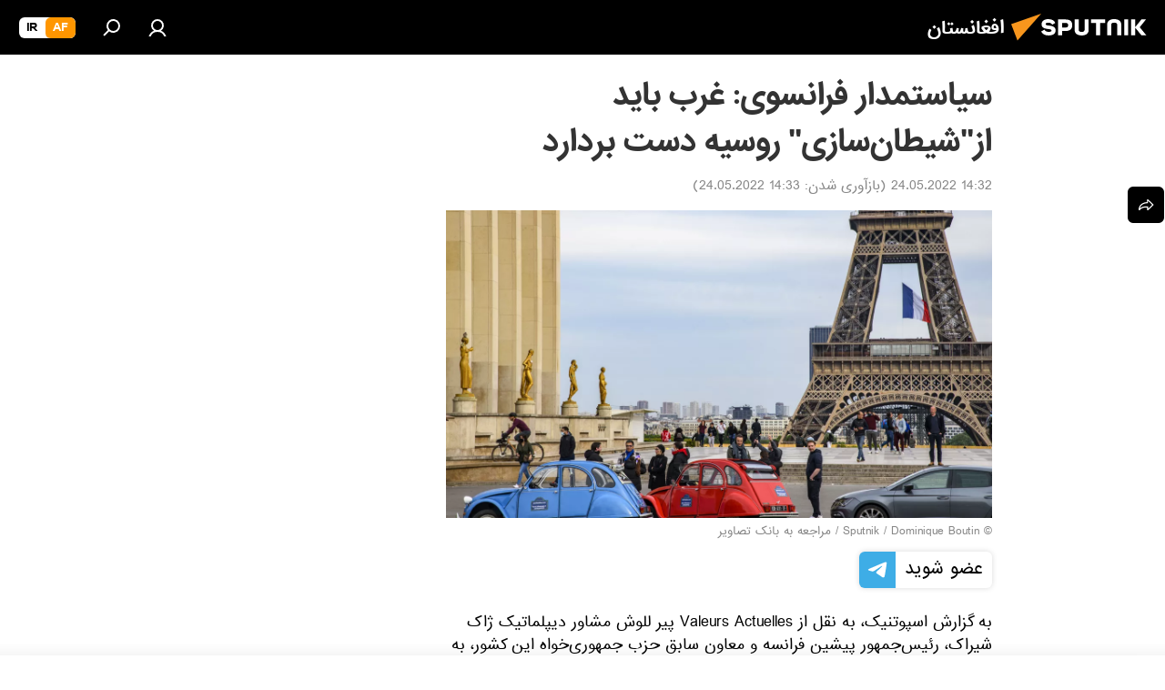

--- FILE ---
content_type: text/html; charset=utf-8
request_url: https://sputnik.af/20220524/--%D8%B3%DB%8C%D8%A7%D8%B3%D8%AA%D9%85%D8%AF%D8%A7%D8%B1-%D9%81%D8%B1%D8%A7%D9%86%D8%B3%D9%88%DB%8C--%D8%BA%D8%B1%D8%A8-%D8%A8%D8%A7%DB%8C%D8%AF-%D8%A7%D8%B2%D8%B4%DB%8C%D8%B7%D8%A7%D9%86%D8%B3%D8%A7%D8%B2%DB%8C-%D8%B1%D9%88%D8%B3%DB%8C%D9%87-%D8%AF%D8%B3%D8%AA-%D8%A8%D8%B1%D8%AF%D8%A7%D8%B1%D8%AF-10335085.html
body_size: 24162
content:
<!DOCTYPE html><html lang="da" data-lang="prs" data-charset="" dir="rtl"><head prefix="og: http://ogp.me/ns# fb: http://ogp.me/ns/fb# article: http://ogp.me/ns/article#"><title>  سیاستمدار فرانسوی:  غرب باید از"شیطان‌سازی" روسیه دست بردارد - 24.05.2022, اسپوتنیک افغانستان  </title><meta name="description" content="به گزارش اسپوتنیک، به نقل از Valeurs Actuelles پیر للوش مشاور دیپلماتیک ژاک شیراک، رئیس‌جمهور پیشین فرانسه و معاون سابق حزب جمهوری‌خواه این کشور، به غرب نسبت... 24.05.2022, اسپوتنیک افغانستان  "><meta name="keywords" content="جهان"><meta http-equiv="X-UA-Compatible" content="IE=edge,chrome=1"><meta http-equiv="Content-Type" content="text/html; charset=utf-8"><meta name="robots" content="index, follow, max-image-preview:large"><meta name="viewport" content="width=device-width, initial-scale=1.0, maximum-scale=1.0, user-scalable=yes"><meta name="HandheldFriendly" content="true"><meta name="MobileOptimzied" content="width"><meta name="referrer" content="always"><meta name="format-detection" content="telephone=no"><meta name="format-detection" content="address=no"><link rel="alternate" type="application/rss+xml" href="https://sputnik.af/export/rss2/archive/index.xml"><link rel="canonical" href="https://sputnik.af/20220524/--%D8%B3%DB%8C%D8%A7%D8%B3%D8%AA%D9%85%D8%AF%D8%A7%D8%B1-%D9%81%D8%B1%D8%A7%D9%86%D8%B3%D9%88%DB%8C--%D8%BA%D8%B1%D8%A8-%D8%A8%D8%A7%DB%8C%D8%AF-%D8%A7%D8%B2%D8%B4%DB%8C%D8%B7%D8%A7%D9%86%D8%B3%D8%A7%D8%B2%DB%8C-%D8%B1%D9%88%D8%B3%DB%8C%D9%87-%D8%AF%D8%B3%D8%AA-%D8%A8%D8%B1%D8%AF%D8%A7%D8%B1%D8%AF-10335085.html"><link rel="preload" as="image" href="https://cdn1.img.sputnik.af/img/07e6/05/18/10335081_0:161:3071:1888_1920x0_80_0_0_dce831a7a1741d77369f80999e2f5e9b.jpg.webp" imagesrcset="https://cdn1.img.sputnik.af/img/07e6/05/18/10335081_0:161:3071:1888_640x0_80_0_0_c04e69b156338e54f0a76753a4487d65.jpg.webp 640w,https://cdn1.img.sputnik.af/img/07e6/05/18/10335081_0:161:3071:1888_1280x0_80_0_0_d0134290d8774cc3c4673de1c67da258.jpg.webp 1280w,https://cdn1.img.sputnik.af/img/07e6/05/18/10335081_0:161:3071:1888_1920x0_80_0_0_dce831a7a1741d77369f80999e2f5e9b.jpg.webp 1920w"><link rel="preconnect" href="https://cdn1.img.sputnik.af/images/"><link rel="dns-prefetch" href="https://cdn1.img.sputnik.af/images/"><link rel="alternate" hreflang="da" href="https://sputnik.af/20220524/--%D8%B3%DB%8C%D8%A7%D8%B3%D8%AA%D9%85%D8%AF%D8%A7%D8%B1-%D9%81%D8%B1%D8%A7%D9%86%D8%B3%D9%88%DB%8C--%D8%BA%D8%B1%D8%A8-%D8%A8%D8%A7%DB%8C%D8%AF-%D8%A7%D8%B2%D8%B4%DB%8C%D8%B7%D8%A7%D9%86%D8%B3%D8%A7%D8%B2%DB%8C-%D8%B1%D9%88%D8%B3%DB%8C%D9%87-%D8%AF%D8%B3%D8%AA-%D8%A8%D8%B1%D8%AF%D8%A7%D8%B1%D8%AF-10335085.html"><link rel="alternate" hreflang="x-default" href="https://sputnik.af/20220524/--%D8%B3%DB%8C%D8%A7%D8%B3%D8%AA%D9%85%D8%AF%D8%A7%D8%B1-%D9%81%D8%B1%D8%A7%D9%86%D8%B3%D9%88%DB%8C--%D8%BA%D8%B1%D8%A8-%D8%A8%D8%A7%DB%8C%D8%AF-%D8%A7%D8%B2%D8%B4%DB%8C%D8%B7%D8%A7%D9%86%D8%B3%D8%A7%D8%B2%DB%8C-%D8%B1%D9%88%D8%B3%DB%8C%D9%87-%D8%AF%D8%B3%D8%AA-%D8%A8%D8%B1%D8%AF%D8%A7%D8%B1%D8%AF-10335085.html"><link rel="apple-touch-icon" sizes="57x57" href="https://cdn1.img.sputnik.af/i/favicon/favicon-57x57.png"><link rel="apple-touch-icon" sizes="60x60" href="https://cdn1.img.sputnik.af/i/favicon/favicon-60x60.png"><link rel="apple-touch-icon" sizes="72x72" href="https://cdn1.img.sputnik.af/i/favicon/favicon-72x72.png"><link rel="apple-touch-icon" sizes="76x76" href="https://cdn1.img.sputnik.af/i/favicon/favicon-76x76.png"><link rel="apple-touch-icon" sizes="114x114" href="https://cdn1.img.sputnik.af/i/favicon/favicon-114x114.png"><link rel="apple-touch-icon" sizes="120x120" href="https://cdn1.img.sputnik.af/i/favicon/favicon-120x120.png"><link rel="apple-touch-icon" sizes="144x144" href="https://cdn1.img.sputnik.af/i/favicon/favicon-144x144.png"><link rel="apple-touch-icon" sizes="152x152" href="https://cdn1.img.sputnik.af/i/favicon/favicon-152x152.png"><link rel="apple-touch-icon" sizes="180x180" href="https://cdn1.img.sputnik.af/i/favicon/favicon-180x180.png"><link rel="icon" type="image/png" sizes="192x192" href="https://cdn1.img.sputnik.af/i/favicon/favicon-192x192.png"><link rel="icon" type="image/png" sizes="32x32" href="https://cdn1.img.sputnik.af/i/favicon/favicon-32x32.png"><link rel="icon" type="image/png" sizes="96x96" href="https://cdn1.img.sputnik.af/i/favicon/favicon-96x96.png"><link rel="icon" type="image/png" sizes="16x16" href="https://cdn1.img.sputnik.af/i/favicon/favicon-16x16.png"><link rel="manifest" href="/project_data/manifest.json?4"><meta name="msapplication-TileColor" content="#F4F4F4"><meta name="msapplication-TileImage" content="https://cdn1.img.sputnik.af/i/favicon/favicon-144x144.png"><meta name="theme-color" content="#F4F4F4"><link rel="shortcut icon" href="https://cdn1.img.sputnik.af/i/favicon/favicon.ico"><meta property="fb:app_id" content="483136041852359"><meta property="fb:pages" content="193525394019781"><meta name="analytics:lang" content="prs"><meta name="analytics:title" content='  سیاستمدار فرانسوی:  غرب باید از"شیطان‌سازی" روسیه دست بردارد - 24.05.2022, اسپوتنیک افغانستان  '><meta name="analytics:keyw" content="world"><meta name="analytics:rubric" content=""><meta name="analytics:tags" content="جهان"><meta name="analytics:site_domain" content="sputnik.af"><meta name="analytics:article_id" content="10335085"><meta name="analytics:url" content="https://sputnik.af/20220524/--سیاستمدار-فرانسوی--غرب-باید-ازشیطانسازی-روسیه-دست-بردارد-10335085.html"><meta name="analytics:p_ts" content="1653386579"><meta name="analytics:author" content="اسپوتنیک افغانستان  "><meta name="analytics:isscroll" content="0"><meta property="og:url" content="https://sputnik.af/20220524/--%D8%B3%DB%8C%D8%A7%D8%B3%D8%AA%D9%85%D8%AF%D8%A7%D8%B1-%D9%81%D8%B1%D8%A7%D9%86%D8%B3%D9%88%DB%8C--%D8%BA%D8%B1%D8%A8-%D8%A8%D8%A7%DB%8C%D8%AF-%D8%A7%D8%B2%D8%B4%DB%8C%D8%B7%D8%A7%D9%86%D8%B3%D8%A7%D8%B2%DB%8C-%D8%B1%D9%88%D8%B3%DB%8C%D9%87-%D8%AF%D8%B3%D8%AA-%D8%A8%D8%B1%D8%AF%D8%A7%D8%B1%D8%AF-10335085.html"><meta property="og:title" content='  سیاستمدار فرانسوی:  غرب باید از"شیطان‌سازی" روسیه دست بردارد'><meta property="og:description" content='به گزارش اسپوتنیک، به نقل از Valeurs Actuelles پیر للوش مشاور دیپلماتیک ژاک شیراک، رئیس‌جمهور پیشین فرانسه و معاون سابق حزب جمهوری‌خواه این کشور، به غرب نسبت به "دامن زدن" بیشتر درگیری در اوکراین هشدار داد. به گفته وی، برای دستیابی به...'><meta property="og:type" content="article"><meta property="og:site_name" content="اسپوتنیک افغانستان  "><meta property="og:locale" content="da_DA"><meta property="og:image" content="https://cdn1.img.sputnik.af/img/07e6/05/18/10335081_0:161:3071:1888_2072x0_60_0_0_f70af82cf7d6e6381849c6e6f98eee88.jpg.webp"><meta property="og:image:width" content="2072"><meta name="relap-image" content="https://cdn1.img.sputnik.af/img/07e6/05/18/10335081_0:161:3071:1888_2072x0_80_0_0_85bfdb995a319b2adba8040d9e4f0a4d.jpg.webp"><meta name="twitter:card" content="summary_large_image"><meta name="twitter:image" content="https://cdn1.img.sputnik.af/img/07e6/05/18/10335081_0:161:3071:1888_2072x0_60_0_0_f70af82cf7d6e6381849c6e6f98eee88.jpg.webp"><meta property="article:published_time" content="20220524T1432+0430"><meta property="article:modified_time" content="20220524T1433+0430"><meta property="article:author" content="اسپوتنیک افغانستان  "><link rel="author" href="https://sputnik.af"><meta property="article:section" content="خبرها"><meta property="article:tag" content="جهان"><meta name="relap-entity-id" content="10335085"><meta property="fb:pages" content="193525394019781"><link rel="amphtml" href="https://sputnik.af/amp/20220524/--%D8%B3%DB%8C%D8%A7%D8%B3%D8%AA%D9%85%D8%AF%D8%A7%D8%B1-%D9%81%D8%B1%D8%A7%D9%86%D8%B3%D9%88%DB%8C--%D8%BA%D8%B1%D8%A8-%D8%A8%D8%A7%DB%8C%D8%AF-%D8%A7%D8%B2%D8%B4%DB%8C%D8%B7%D8%A7%D9%86%D8%B3%D8%A7%D8%B2%DB%8C-%D8%B1%D9%88%D8%B3%DB%8C%D9%87-%D8%AF%D8%B3%D8%AA-%D8%A8%D8%B1%D8%AF%D8%A7%D8%B1%D8%AF-10335085.html"><link rel="preload" as="style" onload="this.onload=null;this.rel='stylesheet'" type="text/css" href="https://cdn1.img.sputnik.af/css/libs/fonts.min.css?911eb65935"><link rel="preload" as="style" onload="this.onload=null;this.rel='stylesheet'" type="text/css" href="https://cdn1.img.sputnik.af/css/libs/fonts_iranian.min.css?936253100"><link rel="stylesheet" type="text/css" href="https://cdn1.img.sputnik.af/css/common.min.css?9149894256"><link rel="stylesheet" type="text/css" href="https://cdn1.img.sputnik.af/css/article.min.css?913fe17605"><script src="https://cdn1.img.sputnik.af/min/js/dist/head.js?9c9052ef3"></script><script data-iub-purposes="1">var _paq = _paq || []; (function() {var stackDomain = window.location.hostname.split('.').reverse();var domain = stackDomain[1] + '.' + stackDomain[0];_paq.push(['setCDNMask', new RegExp('cdn(\\w+).img.'+domain)]); _paq.push(['setSiteId', 'sputnik_da']); _paq.push(['trackPageView']); _paq.push(['enableLinkTracking']); var d=document, g=d.createElement('script'), s=d.getElementsByTagName('script')[0]; g.type='text/javascript'; g.defer=true; g.async=true; g.src='//a.sputniknews.com/js/sputnik.js'; s.parentNode.insertBefore(g,s); } )();</script><script type="text/javascript" src="https://cdn1.img.sputnik.af/min/js/libs/banners/adfx.loader.bind.js?98d724fe2"></script><script>
                (window.yaContextCb = window.yaContextCb || []).push(() => {
                    replaceOriginalAdFoxMethods();
                    window.Ya.adfoxCode.hbCallbacks = window.Ya.adfoxCode.hbCallbacks || [];
                })
            </script><!--В <head> сайта один раз добавьте код загрузчика-->
<script>window.yaContextCb = window.yaContextCb || []</script>
<script src="https://yandex.ru/ads/system/context.js" async></script><script>var endlessScrollFirst = 10335085; var endlessScrollUrl = '/services/article/infinity/'; var endlessScrollAlgorithm = ''; var endlessScrollQueue = [22601142,22602099,22597630,22596042,22599780,22599159,22598068,22600450,22600012,22600237,22598553,22600900,22584502,22592987,22589530];</script><script>var endlessScrollFirst = 10335085; var endlessScrollUrl = '/services/article/infinity/'; var endlessScrollAlgorithm = ''; var endlessScrollQueue = [22601142,22602099,22597630,22596042,22599780,22599159,22598068,22600450,22600012,22600237,22598553,22600900,22584502,22592987,22589530];</script></head><body id="body" data-ab="c" data-emoji="1" class="site_da m-page-article ">
            
                <script type="text/javascript">
                   (function(m,e,t,r,i,k,a){m[i]=m[i]||function(){(m[i].a=m[i].a||[]).push(arguments)};
                   m[i].l=1*new Date();k=e.createElement(t),a=e.getElementsByTagName(t)[0],k.async=1,k.src=r,a.parentNode.insertBefore(k,a)})
                   (window, document, "script", "https://mc.yandex.ru/metrika/tag.js", "ym");

                   ym(29226305, "init", {
                        clickmap:true,
                        trackLinks:true,
                        accurateTrackBounce:true,
                        trackHash:true
                   });
                </script>
                <noscript><div><img src="https://mc.yandex.ru/watch/29226305" style="position:absolute; left:-9999px;" alt="" /></div></noscript>
            
        <div class="schema_org" itemscope="itemscope" itemtype="https://schema.org/WebSite"><meta itemprop="name" content="اسپوتنیک افغانستان  "><meta itemprop="alternateName" content="اسپوتنیک افغانستان  "><meta itemprop="description" content="سایت اسپوتنیک افغانستان آخرین و تازه‌ترین اخبار، گزارش ها، تحلیل ها و مقالات درباره افغانستان و جهان در حوزه سیاست، اقتصاد، جامعه و غیره و همچنین ویدیو، گزارش‌های تصویری و داده نمای ها، کاریکاتور ها را به خواننده گان ارائه می‌دهد."><a itemprop="url" href="https://sputnik.af" title="اسپوتنیک افغانستان  "> </a><meta itemprop="image" content="https://sputnik.af/i/logo/logo.png"></div><ul class="schema_org" itemscope="itemscope" itemtype="http://schema.org/BreadcrumbList"><li itemprop="itemListElement" itemscope="itemscope" itemtype="http://schema.org/ListItem"><meta itemprop="name" content="اسپوتنیک افغانستان  "><meta itemprop="position" content="1"><meta itemprop="item" content="https://sputnik.af"><a itemprop="url" href="https://sputnik.af" title="اسپوتنیک افغانستان  "> </a></li><li itemprop="itemListElement" itemscope="itemscope" itemtype="http://schema.org/ListItem"><meta itemprop="name" content="خبرها"><meta itemprop="position" content="2"><meta itemprop="item" content="https://sputnik.af/20220524/"><a itemprop="url" href="https://sputnik.af/20220524/" title="خبرها"> </a></li><li itemprop="itemListElement" itemscope="itemscope" itemtype="http://schema.org/ListItem"><meta itemprop="name" content='  سیاستمدار فرانسوی:  غرب باید از"شیطان‌سازی" روسیه دست بردارد'><meta itemprop="position" content="3"><meta itemprop="item" content="https://sputnik.af/20220524/--سیاستمدار-فرانسوی--غرب-باید-ازشیطانسازی-روسیه-دست-بردارد-10335085.html"><a itemprop="url" href="https://sputnik.af/20220524/--%D8%B3%DB%8C%D8%A7%D8%B3%D8%AA%D9%85%D8%AF%D8%A7%D8%B1-%D9%81%D8%B1%D8%A7%D9%86%D8%B3%D9%88%DB%8C--%D8%BA%D8%B1%D8%A8-%D8%A8%D8%A7%DB%8C%D8%AF-%D8%A7%D8%B2%D8%B4%DB%8C%D8%B7%D8%A7%D9%86%D8%B3%D8%A7%D8%B2%DB%8C-%D8%B1%D9%88%D8%B3%DB%8C%D9%87-%D8%AF%D8%B3%D8%AA-%D8%A8%D8%B1%D8%AF%D8%A7%D8%B1%D8%AF-10335085.html" title='  سیاستمدار فرانسوی:  غرب باید از"شیطان‌سازی" روسیه دست بردارد'> </a></li></ul><div class="page" id="page"><div id="alerts"><script type="text/template" id="alertAfterRegisterTemplate">
                    
                        <div class="auth-alert m-hidden" id="alertAfterRegister">
                            <div class="auth-alert__text">
                                <%- data.success_title %> <br />
                                <%- data.success_email_1 %>
                                <span class="m-email"></span>
                                <%- data.success_email_2 %>
                            </div>
                            <div class="auth-alert__btn">
                                <button class="form__btn m-min m-black confirmEmail">
                                    <%- data.send %>
                                </button>
                            </div>
                        </div>
                    
                </script><script type="text/template" id="alertAfterRegisterNotifyTemplate">
                    
                        <div class="auth-alert" id="alertAfterRegisterNotify">
                            <div class="auth-alert__text">
                                <%- data.golink_1 %>
                                <span class="m-email">
                                    <%- user.mail %>
                                </span>
                                <%- data.golink_2 %>
                            </div>
                            <% if (user.registerConfirmCount <= 2 ) {%>
                                <div class="auth-alert__btn">
                                    <button class="form__btn m-min m-black confirmEmail">
                                        <%- data.send %>
                                    </button>
                                </div>
                            <% } %>
                        </div>
                    
                </script></div><div class="anchor" id="anchor"><div class="header " id="header"><div class="m-relative"><div class="container m-header"><div class="header__wrap"><div class="header__name"><div class="header__logo"><a href="/" title="اسپوتنیک افغانستان  "><svg xmlns="http://www.w3.org/2000/svg" width="176" height="44" viewBox="0 0 176 44" fill="none"><path class="chunk_1" fill-rule="evenodd" clip-rule="evenodd" d="M45.8073 18.3817C45.8073 19.5397 47.1661 19.8409 49.3281 20.0417C54.1074 20.4946 56.8251 21.9539 56.8461 25.3743C56.8461 28.7457 54.2802 30.9568 48.9989 30.9568C44.773 30.9568 42.1067 29.1496 41 26.5814L44.4695 24.5688C45.3754 25.9277 46.5334 27.0343 49.4005 27.0343C51.3127 27.0343 52.319 26.4296 52.319 25.5751C52.319 24.5665 51.6139 24.2163 48.3942 23.866C43.7037 23.3617 41.3899 22.0029 41.3899 18.5824C41.3899 15.9675 43.3511 13 48.9359 13C52.9611 13 55.6274 14.8095 56.4305 17.1746L53.1105 19.1358C53.0877 19.1012 53.0646 19.0657 53.041 19.0295C52.4828 18.1733 51.6672 16.9224 48.6744 16.9224C46.914 16.9224 45.8073 17.4758 45.8073 18.3817ZM67.4834 13.3526H59.5918V30.707H64.0279V26.0794H67.4484C72.1179 26.0794 75.0948 24.319 75.0948 19.6401C75.0854 15.3138 72.6199 13.3526 67.4834 13.3526ZM67.4834 22.206H64.0186V17.226H67.4834C69.8975 17.226 70.654 18.0291 70.654 19.6891C70.6587 21.6527 69.6524 22.206 67.4834 22.206ZM88.6994 24.7206C88.6994 26.2289 87.4924 27.0857 85.3794 27.0857C83.3178 27.0857 82.1597 26.2289 82.1597 24.7206V13.3526H77.7236V25.0264C77.7236 28.6477 80.7425 30.9615 85.4704 30.9615C89.9999 30.9615 93.1168 28.8601 93.1168 25.0264V13.3526H88.6808L88.6994 24.7206ZM136.583 13.3526H132.159V30.7023H136.583V13.3526ZM156.097 13.3526L149.215 21.9235L156.45 30.707H151.066L144.276 22.4559V30.707H139.85V13.3526H144.276V21.8021L151.066 13.3526H156.097ZM95.6874 17.226H101.221V30.707H105.648V17.226H111.181V13.3526H95.6874V17.226ZM113.49 18.7342C113.49 15.2134 116.458 13 121.085 13C125.715 13 128.888 15.0616 128.902 18.7342V30.707H124.466V18.935C124.466 17.6789 123.259 16.8734 121.146 16.8734C119.094 16.8734 117.926 17.6789 117.926 18.935V30.707H113.49V18.7342Z" fill="white"></path><path class="chunk_2" d="M41 7L14.8979 36.5862L8 18.431L41 7Z" fill="#F8961D"></path></svg></a></div><div class="header__project"><span class="header__project-title">افغانستان</span></div></div><div class="header__controls" data-nosnippet=""><div class="share m-header" data-id="10335085" data-url="https://sputnik.af/20220524/--سیاستمدار-فرانسوی--غرب-باید-ازشیطانسازی-روسیه-دست-بردارد-10335085.html" data-title='  سیاستمدار فرانسوی:  غرب باید از"شیطان‌سازی" روسیه دست بردارد'></div><div class="header__menu"><a href="#" class="header__menu-item m-login" title="ورود به سایت" data-modal-open="authorization"><svg class="svg-icon"><use xmlns:xlink="http://www.w3.org/1999/xlink" xlink:href="/i/sprites/package/inline.svg?63#login"></use></svg></a><span class="header__menu-item" data-modal-open="search"><svg class="svg-icon"><use xmlns:xlink="http://www.w3.org/1999/xlink" xlink:href="/i/sprites/package/inline.svg?63#search"></use></svg></span></div><div class="switcher m-double"><div class="switcher__label"><span class="switcher__title">af</span><span class="switcher__icon"><svg class="svg-icon"><use xmlns:xlink="http://www.w3.org/1999/xlink" xlink:href="/i/sprites/package/inline.svg?63#arrowDown"></use></svg></span></div><div class="switcher__dropdown"><div translate="no" class="notranslate"><div class="switcher__list"><a href="https://af.sputniknews.com/" class="switcher__link m-selected"><span class="switcher__project">Sputnik افغانستان</span><span class="switcher__abbr" data-abbr="af">af</span><i class="switcher__accept"><svg class="svg-icon"><use xmlns:xlink="http://www.w3.org/1999/xlink" xlink:href="/i/sprites/package/inline.svg?63#ok"></use></svg></i></a><a href="https://spnfa.ir/" class="switcher__link"><span class="switcher__project">Sputnik ایران</span><span class="switcher__abbr" data-abbr="ir">ir</span></a></div></div></div></div></div></div></div></div></div></div><script>var GLOBAL = GLOBAL || {}; GLOBAL.translate = {}; GLOBAL.rtl = 1; GLOBAL.lang = "prs"; GLOBAL.design = "da"; GLOBAL.charset = ""; GLOBAL.project = "sputnik_da"; GLOBAL.htmlCache = 1; GLOBAL.translate.search = {}; GLOBAL.translate.search.notFound = "چیزی یافت نشد"; GLOBAL.translate.search.stringLenght = "حروف بیشتری را برای جستجو وارد کنید"; GLOBAL.www = "https://sputnik.af"; GLOBAL.seo = {}; GLOBAL.seo.title = ""; GLOBAL.seo.keywords = ""; GLOBAL.seo.description = ""; GLOBAL.sock = {}; GLOBAL.sock.server = "https://cm.sputniknews.com/chat"; GLOBAL.sock.lang = "prs"; GLOBAL.sock.project = "sputnik_da"; GLOBAL.social = {}; GLOBAL.social.fbID = "483136041852359"; GLOBAL.share = [ { name: 'telegram', mobile: false },{ name: 'whatsapp', mobile: false },{ name: 'messenger', mobile: true } ]; GLOBAL.csrf_token = ''; GLOBAL.search = {}; GLOBAL.auth = {}; GLOBAL.auth.status = 'error'; GLOBAL.auth.provider = ''; GLOBAL.auth.twitter = '/id/twitter/request/'; GLOBAL.auth.facebook = '/id/facebook/request/'; GLOBAL.auth.vkontakte = '/id/vkontakte/request/'; GLOBAL.auth.google = '/id/google/request/'; GLOBAL.auth.ok = '/id/ok/request/'; GLOBAL.auth.apple = '/id/apple/request/'; GLOBAL.auth.moderator = ''; GLOBAL.user = {}; GLOBAL.user.id = ""; GLOBAL.user.emailActive = ""; GLOBAL.user.registerConfirmCount = 0; GLOBAL.article = GLOBAL.article || {}; GLOBAL.article.id = 10335085; GLOBAL.article.chat_expired = !!1; GLOBAL.chat = GLOBAL.chat || {}; GLOBAL.locale = {"convertDate":{"yesterday":"\u062f\u06cc\u0631\u0648\u0632","hours":{"nominative":"%{s}","genitive":"%{s}"},"minutes":{"nominative":"%{s}","genitive":"%{s}"}},"id":{"is_id":"1","errors":{"email":"\u0627\u06cc\u0645\u06cc\u0644 \u0622\u062f\u0631\u0633 \u062e\u0648\u062f \u0631\u0627 \u0648\u0627\u0631\u062f \u06a9\u0646\u06cc\u062f","password":"\u067e\u0633\u0648\u0631\u062f (\u0631\u0645\u0632) \u062e\u0648\u062f \u0631\u0627 \u0648\u0627\u0631\u062f \u06a9\u0646\u06cc\u062f","wrong":"\u062b\u0628\u062a \u0648\u0631\u0648\u062f \u0648 \u06cc\u0627 \u067e\u0633\u0648\u0631\u062f (\u0631\u0645\u0632) \u0627\u0634\u062a\u0628\u0627\u0647 \u0627\u0633\u062a","wrongpassword":"\u067e\u0633\u0648\u0631\u062f \u0627\u0634\u062a\u0628\u0627\u0647 \u0627\u0633\u062a","wronglogin":"\u0627\u06cc\u0645\u06cc\u0644 \u0622\u062f\u0631\u0633 \u062e\u0648\u062f \u0631\u0627 \u0686\u06a9 \u06a9\u0646\u06cc\u062f","emptylogin":"\u0646\u0627\u0645 \u06a9\u0627\u0631\u0628\u0631 \u0648\u0627\u0631\u062f \u0646\u0634\u062f\u0647 \u0627\u0633\u062a","wrongemail":"\u0627\u06cc\u0645\u06cc\u0644 \u0622\u062f\u0631\u0633 \u0627\u0634\u062a\u0628\u0627\u0647 \u0627\u0633\u062a","passwordnotsimilar":"\u067e\u0633\u0648\u0631\u062f\u0647\u0627\u06cc \u0648\u0627\u0631\u062f \u0634\u062f\u0647 \u0628\u0627 \u0647\u0645 \u0645\u0637\u0627\u0628\u0642\u062a \u0646\u062f\u0627\u0631\u0646\u062f","wrongcode":"\u06a9\u062f \u0627\u0634\u062a\u0628\u0627\u0647 \u0627\u0633\u062a","wrongname":"\u0646\u0627\u0645 \u0627\u0634\u062a\u0628\u0627\u0647 \u0627\u0633\u062a","send":"\u0627\u06cc\u0645\u06cc\u0644 \u0634\u0645\u0627 \u0627\u0631\u0633\u0627\u0644 \u0634\u062f!","notsend":"\u062e\u0637\u0627! \u0627\u0631\u0633\u0627\u0644 \u0627\u06cc\u0645\u06cc\u0644 \u0627\u0645\u06a9\u0627\u0646 \u067e\u0630\u06cc\u0631 \u0646\u06cc\u0633\u062a.","anothersoc":"\u06cc\u06a9 \u0627\u06a9\u0627\u0646\u062a \u0627\u062c\u062a\u0645\u0627\u0639\u06cc \u062f\u06cc\u06af\u0631 \u0642\u0628\u0644\u0627\u064b \u0628\u0627 \u0627\u06cc\u0646 \u067e\u0631\u0648\u0641\u0627\u06cc\u0644 \u0645\u0631\u062a\u0628\u0637 \u0634\u062f\u0647 \u0627\u0633\u062a","acclink":"\u062d\u0633\u0627\u0628 \u0647\u0627 \u0628\u0627 \u0645\u0648\u0641\u0642\u06cc\u062a \u067e\u06cc\u0648\u0646\u062f \u062f\u0627\u062f\u0647 \u0634\u062f","emailexist":"\u06a9\u0627\u0631\u0628\u0631\u06cc \u0628\u0627 \u0627\u06cc\u0646 \u0627\u06cc\u0645\u06cc\u0644 \u0627\u0632 \u0642\u0628\u0644 \u0648\u062c\u0648\u062f \u062f\u0627\u0631\u062f","emailnotexist":"\u062e\u0637\u0627! \u06a9\u0627\u0631\u0628\u0631\u06cc \u0628\u0627 \u0627\u06cc\u0646 \u0627\u06cc\u0645\u06cc\u0644 \u0648\u062c\u0648\u062f \u0646\u062f\u0627\u0631\u062f","recoveryerror":"\u062e\u0637\u0627 \u062f\u0631 \u0628\u0627\u0632\u06cc\u0627\u0628\u06cc \u067e\u0633\u0648\u0631\u062f. \u0644\u0637\u0641\u0627\u064b \u062f\u0648\u0628\u0627\u0631\u0647 \u0633\u0639\u06cc \u06a9\u0646\u06cc\u062f ","alreadyactive":"\u06a9\u0627\u0631\u0628\u0631 \u0642\u0628\u0644\u0627\u064b \u0641\u0639\u0627\u0644 \u0634\u062f\u0647 \u0627\u0633\u062a","autherror":"\u062e\u0637\u0627\u06cc \u0648\u0631\u0648\u062f. \u0644\u0637\u0641\u0627 \u0628\u0639\u062f\u062a\u0631 \u062f\u0648\u0628\u0627\u0631\u0647 \u062a\u0644\u0627\u0634 \u06a9\u06cc\u0646\u062f \u0648 \u06cc\u0627 \u0628\u0627 \u062e\u062f\u0645\u0627\u062a \u067e\u0634\u062a\u06cc\u0628\u0627\u0646\u06cc \u0641\u0646\u06cc \u0627\u0631\u062a\u0628\u0627\u0637 \u0628\u0631\u0642\u0631\u0627\u0631 \u0646\u0645\u0627\u06cc\u062f","codeerror":"\u062e\u0637\u0627 \u062f\u0631 \u0627\u06cc\u062c\u0627\u062f \u06a9\u062f \u062a\u0627\u06cc\u06cc\u062f\u06cc\u0647 \u0628\u0631\u0627\u06cc \u062b\u0628\u062a \u0646\u0627\u0645. \u0644\u0637\u0641\u0627 \u0628\u0639\u062f\u062a\u0631 \u062f\u0648\u0628\u0627\u0631\u0647 \u062a\u0644\u0627\u0634 \u06a9\u06cc\u0646\u062f \u0648 \u06cc\u0627 \u0628\u0627 \u062e\u062f\u0645\u0627\u062a \u067e\u0634\u062a\u06cc\u0628\u0627\u0646\u06cc \u0641\u0646\u06cc \u0627\u0631\u062a\u0628\u0627\u0637 \u0628\u0631\u0642\u0631\u0627\u0631 \u0646\u0645\u0627\u06cc\u0646\u062f","global":"\u062e\u0637\u0627\u06cc \u0631\u062e \u062f\u0627\u062f\u0647 \u0627\u0633\u062a. \u0644\u0637\u0641\u0627 \u0628\u0639\u062f\u062a\u0631 \u062f\u0648\u0628\u0627\u0631\u0647 \u062a\u0644\u0627\u0634 \u06a9\u06cc\u0646\u062f \u0648 \u06cc\u0627 \u0628\u0627 \u062e\u062f\u0645\u0627\u062a \u067e\u0634\u062a\u06cc\u0628\u0627\u0646\u06cc \u0641\u0646\u06cc \u0627\u0631\u062a\u0628\u0627\u0637 \u0628\u0631\u0642\u0631\u0627\u0631 \u0646\u0645\u0627\u06cc\u0646\u062f","registeremail":[],"linkprofile":[],"confirm":[],"block":[],"del":[],"confirmation":[],"linkDeleted":"link deleted"},"links":{"login":"\u0648\u0627\u0631\u062f \u0634\u062f\u0646","register":"\u062b\u0628\u062a \u0646\u0627\u0645","forgotpassword":"\u0628\u0627\u0632\u06cc\u0627\u0628\u06cc \u067e\u0633\u0648\u0631\u062f (\u0631\u0645\u0632)","privacy":"\u0633\u06cc\u0627\u0633\u062a \u062d\u0641\u0638 \u062d\u0631\u06cc\u0645 \u062e\u0635\u0648\u0635\u06cc"},"auth":{"title":"\u0648\u0631\u0648\u062f \u0628\u0647 \u0633\u0627\u06cc\u062a","email":"\u0627\u06cc\u0645\u06cc\u0644 \u0622\u062f\u0631\u0633","password":"\u067e\u0633\u0648\u0631\u062f","login":"\u0648\u0631\u0648\u062f \u0628\u0647 \u0633\u0627\u06cc\u062a","recovery":"\u0628\u0627\u0632\u06cc\u0627\u0628\u06cc \u067e\u0633\u0648\u0631\u062f (\u0631\u0645\u0632)","registration":"\u062b\u0628\u062a \u0646\u0627\u0645","social":{"title":"\u0631\u0648\u0634 \u0647\u0627\u06cc \u062f\u06cc\u06af\u0631 \u0648\u0631\u0648\u062f \u0628\u0647 \u0633\u06cc\u0633\u062a\u0645","comment":[],"vk":"VK","ok":"Odnoklassniki","google":"Google","apple":"Apple"}},"confirm_no":{"title":"\u062a\u0627\u0631\u06cc\u062e \u0627\u0639\u062a\u0628\u0627\u0631 \u0644\u06cc\u0646\u06a9 \u0645\u0646\u0642\u0636\u06cc \u0634\u062f\u0647 \u0627\u0633\u062a","send":"\u062f\u0648\u0628\u0627\u0631\u0647 \u0627\u06cc\u0645\u06cc\u0644 \u0628\u0641\u0631\u0633\u062a\u06cc\u062f","back":"\u0628\u0631\u06af\u0634\u062a"},"login":{"title":"\u0648\u0627\u0631\u062f \u0634\u062f\u0646","email":"\u0627\u06cc\u0645\u06cc\u0644 \u0622\u062f\u0631\u0633:","password":"\u067e\u0633\u0648\u0631\u062f ","remember":"\u0645\u0631\u0627 \u0628\u0647 \u062e\u0627\u0637\u0631 \u0628\u0633\u067e\u0627\u0631","signin":"\u0648\u0631\u0648\u062f","social":{"label":"\u0631\u0648\u0634 \u0647\u0627\u06cc \u062f\u06cc\u06af\u0631 \u0628\u0631\u0627\u06cc \u0648\u0631\u0648\u062f \u0628\u0647 \u0633\u06cc\u0633\u062a\u0645:","anotheruserlink":"\u0627\u06cc\u0646 \u062d\u0633\u0627\u0628 \u0628\u0647 \u06cc\u06a9 \u067e\u0631\u0648\u0641\u0627\u06cc\u0644 \u062f\u06cc\u06af\u0631 \u067e\u06cc\u0648\u0646\u062f \u062f\u0627\u062f\u0647 \u0634\u062f\u0647 \u0627\u0633\u062a"}},"register":{"title":"\u062b\u0628\u062a \u0646\u0627\u0645","email":"\u0627\u06cc\u0645\u06cc\u0644 \u0622\u062f\u0631\u0633","password":"\u067e\u0633\u0648\u0631\u062f (\u0631\u0645\u0632)","button":"\u062b\u0628\u062a \u0646\u0627\u0645 \u06a9\u0631\u062f\u0646","confirm":"\u062a\u0627\u06cc\u06cc\u062f \u067e\u0633\u0648\u0631\u062f","captcha":"\u06a9\u062f \u0631\u0648\u06cc \u062a\u0635\u0648\u06cc\u0631 \u0631\u0627 \u0648\u0627\u0631\u062f \u06a9\u0646\u06cc\u062f","requirements":"* \u067e\u0631 \u06a9\u0631\u062f\u0646 \u06a9\u0644\u06cc\u0647 \u0645\u0648\u0627\u0631\u062f \u0627\u0644\u0632\u0627\u0645\u06cc \u0645\u06cc \u0628\u0627\u0634\u062f","password_length":"\u0637\u0648\u0644 \u067e\u0633\u0648\u0631\u062f \u062d\u062f\u0627\u0642\u0644 9 \u06a9\u0627\u0631\u0627\u06a9\u062a\u0631 \u0648 1 \u0639\u062f\u062f \u0628\u0627\u0634\u062f","success":[],"confirmemail":"\u0644\u0637\u0641\u0627 \u0627\u06cc\u0645\u06cc\u0644 \u062e\u0648\u062f \u0631\u0627 \u0628\u0631\u0627\u06cc \u0627\u062f\u0627\u0645\u0647 \u062a\u0627\u06cc\u06cc\u062f \u06a9\u0646\u06cc\u062f.","confirm_personal":[],"login":"\u0648\u0631\u0648\u062f \u0628\u0627 \u0646\u0627\u0645 \u06a9\u0627\u0631\u0628\u0631\u06cc \u0648 \u067e\u0633\u0648\u0631\u062f","social":{"title":"\u0631\u0648\u0634 \u0647\u0627\u06cc \u062f\u06cc\u06af\u0631 \u0648\u0631\u0648\u062f \u0628\u0647 \u0633\u06cc\u0633\u062a\u0645","comment":[],"vk":"VK","ok":"Odnoklassniki","google":"Google","apple":"Apple"}},"register_social":{"title":"\u062b\u0628\u062a \u0646\u0627\u0645","email":"\u0627\u06cc\u0645\u06cc\u0644 \u0622\u062f\u0631\u0633","registration":"\u062b\u0628\u062a \u0646\u0627\u0645 \u06a9\u0631\u062f\u0646","confirm_personal":[],"back":"\u0628\u0631\u06af\u0634\u062a"},"register_user":{"title":"\u0645\u0634\u062e\u0635\u0627\u062a","name":"\u0646\u0627\u0645 ","lastname":"\u0646\u0627\u0645 \u062e\u0627\u0646\u0648\u0627\u062f\u06af\u06cc","loadphoto":[],"photo":"\u0627\u0646\u062a\u062e\u0627\u0628 \u0639\u06a9\u0633","save":"\u0630\u062e\u06cc\u0631\u0647"},"recovery_password":{"title":"\u0628\u0627\u0632\u06cc\u0627\u0628\u06cc \u067e\u0633\u0648\u0631\u062f","email":"\u0627\u06cc\u0645\u06cc\u0644 \u0622\u062f\u0631\u0633","next":"\u0627\u062f\u0627\u0645\u0647 \u062f\u0627\u062f\u0646","new_password":"\u067e\u0633\u0648\u0631\u062f \u062c\u062f\u06cc\u062f","confirm_password":"\u062a\u0627\u06cc\u06cc\u062f \u067e\u0633\u0648\u0631\u062f","back":"\u0628\u0631\u06af\u0634\u062a","send":"\u0644\u06cc\u0646\u06a9\u06cc \u0628\u0631\u0627\u06cc \u0628\u0627\u0632\u06cc\u0627\u0628\u06cc \u067e\u0633\u0648\u0631\u062f \u0628\u0647 \u0627\u06cc\u0645\u06cc\u0644 \u0634\u0645\u0627 \u0641\u0631\u0633\u062a\u0627\u062f\u0647 \u0634\u062f","done":"\u0627\u0646\u062c\u0627\u0645 \u0634\u062f","change_and_login":"\u062a\u063a\u06cc\u06cc\u0631 \u067e\u0633\u0648\u0631\u062f \u0648 \u062b\u0628\u062a \u0648\u0631\u0648\u062f"},"deleteaccount":{"title":"\u062d\u0630\u0641 \u062d\u0633\u0627\u0628 \u06a9\u0627\u0631\u0628\u0631\u06cc \u0627\u0632 af.sputniknews.com","body":"\u0634\u0645\u0627 \u0645\u0637\u0645\u06cc\u0646 \u0647\u0633\u062a\u06cc\u062f \u06a9\u0647 \u0645\u06cc\u062e\u0648\u0627\u0647\u06cc\u062f \u067e\u0631\u0648\u0641\u0627\u06cc\u0644 \u062e\u0648\u062f \u0631\u0627 \u062d\u0630\u0641 \u06a9\u0646\u06cc\u062f\u061f","success":[],"action":"\u062d\u0630\u0641 \u062d\u0633\u0627\u0628 \u06a9\u0627\u0631\u0628\u0631\u06cc (\u0627\u06a9\u0627\u0646\u062a)"},"passwordrecovery":{"title":"\u0628\u0627\u0632\u06cc\u0627\u0628\u06cc \u067e\u0633\u0648\u0631\u062f","password":"\u067e\u0633\u0648\u0631\u062f \u062c\u062f\u06cc\u062f \u0648\u0627\u0631\u062f \u06a9\u0646\u06cc\u062f","confirm":"\u067e\u0633\u0648\u0631\u062f \u062c\u062f\u06cc\u062f \u0631\u0627 \u062f\u0648\u0628\u0627\u0631\u0647 \u0648\u0627\u0631\u062f \u06a9\u0646\u06cc\u062f","email":"\u0627\u06cc\u0645\u06cc\u0644 \u0622\u062f\u0631\u0633","send":[],"success":[],"alert":"\n \u0628\u0647 \u0627\u06cc\u0645\u06cc\u0644 \u0622\u062f\u0631\u0633 \u0634\u0645\u0627 \u067e\u06cc\u0627\u0645\u06cc \u0628\u0647 \u062e\u0627\u0637\u0631 \u062a\u0646\u0638\u06cc\u0645 \u067e\u0633\u0648\u0631\u062f \u062c\u062f\u06cc\u062f \u0627\u0631\u0633\u0627\u0644 \u0634\u062f. \u0631\u0648\u06cc \u0644\u06cc\u0646\u06a9 \u067e\u06cc\u0627\u0645 \u0627\u0631\u0633\u0627\u0644 \u0634\u062f\u0647 \u06a9\u0644\u06cc\u06a9 \u06a9\u0646\u06cc\u062f\n "},"registerconfirm":{"success":"\u062d\u0633\u0627\u0628 \u06a9\u0627\u0631\u0628\u0631\u06cc \u0628\u0627 \u0645\u0648\u0641\u0642\u06cc\u062a \u0627\u06cc\u062c\u0627\u062f \u0634\u062f","error":"\u062e\u0637\u0627 \u062f\u0631 \u062a\u0627\u06cc\u06cc\u062f\u06cc\u0647 \u062b\u0628\u062a \u0646\u0627\u0645. \u0644\u0637\u0641\u0627 \u0628\u0639\u062f\u062a\u0631 \u062f\u0648\u0628\u0627\u0631\u0647 \u062a\u0644\u0627\u0634 \u06a9\u0646\u06cc\u062f \u0648 \u06cc\u0627 \u0628\u0627 \u062e\u062f\u0645\u0627\u062a \u067e\u0634\u062a\u06cc\u0628\u0627\u0646\u06cc \u0641\u0646\u06cc \u0627\u0631\u062a\u0628\u0627\u0637 \u0628\u0631\u0642\u0631\u0627\u0631 \u0646\u0645\u0627\u06cc\u062f"},"restoreaccount":{"title":"\u0628\u0627\u0632\u06cc\u0627\u0628\u06cc \u062d\u0633\u0627\u0628 \u06a9\u0627\u0631\u0628\u0631\u06cc","confirm":"\u0645\u06cc\u062e\u0648\u0627\u0647\u06cc\u062f \u062d\u0633\u0627\u0628 \u062e\u0648\u062f \u0631\u0627 \u0628\u0627\u0632\u06cc\u0627\u0628\u06cc \u06a9\u0646\u06cc\u062f\u061f","error":"\u062e\u0637\u0627! \u0628\u0627\u0632\u06cc\u0627\u0628\u06cc \u062d\u0633\u0627\u0628 \u0627\u0645\u06a9\u0627\u0646 \u067e\u0630\u06cc\u0631 \u0646\u06cc\u0633\u062a","success":"\u062d\u0633\u0627\u0628 \u06a9\u0627\u0631\u0628\u0631\u06cc \u0634\u0645\u0627 \u0628\u0627\u0632\u06cc\u0627\u0628\u06cc \u0634\u062f"},"localaccount":{"exist":"\u0645\u0646 \u062d\u0633\u0627\u0628 \u06a9\u0627\u0631\u0628\u0631\u06cc \u062f\u0631 \u0627\u0633\u067e\u0648\u062a\u0646\u06cc\u06a9 \u0627\u0641\u063a\u0627\u0646\u0633\u062a\u0627\u0646 \u062f\u0627\u0631\u0645","notexist":"\u0645\u0646 \u062d\u0633\u0627\u0628 \u06a9\u0627\u0631\u0628\u0631\u06cc \u062f\u0631 \u0627\u0633\u067e\u0648\u062a\u0646\u06cc\u06a9 \u0627\u0641\u063a\u0627\u0646\u0633\u062a\u0627\u0646 \u0646\u062f\u0627\u0631\u0645","title":"\u062b\u0628\u062a \u0646\u0627\u0645","profile":"\u0634\u0645\u0627 \u062f\u0631 \u0627\u0633\u067e\u0648\u062a\u0646\u06cc\u06a9 \u0627\u0641\u063a\u0627\u0646\u0633\u062a\u0627\u0646 \u062d\u0633\u0627\u0628 \u06a9\u0627\u0631\u0628\u0631\u06cc \u062f\u0627\u0631\u06cc\u062f\u061f","hello":[]},"button":{"ok":"\u0627\u0648\u06a9\u06cc","yes":"\u0628\u0644\u06cc","no":"\u0646\u0647 \u062e\u06cc\u0631","next":"\u0628\u0639\u062f\u06cc","close":"\u0628\u0633\u062a\u0646","profile":"\u062d\u0633\u0627\u0628 \u0634\u062e\u0635\u06cc","recover":"\u0628\u0627\u0632\u06cc\u0627\u0628\u06cc","register":"\u062b\u0628\u062a \u0646\u0627\u0645","delete":"\u062d\u0630\u0641","subscribe":"\u0627\u0634\u062a\u0631\u0627\u06a9"},"message":{"errors":{"empty":[],"notfound":[],"similar":[]}},"profile":{"title":"\u062d\u0633\u0627\u0628 \u0634\u062e\u0635\u06cc","tabs":{"profile":"\u067e\u0631\u0648\u0641\u0627\u06cc\u0644","notification":"\u0627\u0628\u0644\u0627\u063a","newsletter":"\u0627\u0634\u062a\u0631\u0627\u06a9 \u0647\u0627","settings":"\u062a\u0646\u0638\u06cc\u0645\u0627\u062a"},"uploadphoto":{"hover":"\u0639\u06a9\u0633 \u062c\u062f\u06cc\u062f \u0628\u0627\u0631\u06af\u0630\u0627\u0631\u06cc \u06a9\u0646\u06cc\u062f","hover_mobile":"\u0639\u06a9\u0633 \u062c\u062f\u06cc\u062f \u0628\u0627\u0631\u06af\u0630\u0627\u0631\u06cc \u06a9\u0646\u06cc\u062f"},"edit":{"firstname":"\u0646\u0627\u0645","lastname":"\u0646\u0627\u0645 \u062e\u0627\u0646\u0648\u0627\u062f\u06af\u06cc","change":"\u062a\u063a\u06cc\u06cc\u0631","save":"\u0630\u062e\u06cc\u0631\u0647"},"logout":"\u062e\u0631\u0648\u062c","unblock":"\u0628\u0627\u0632 \u06a9\u0631\u062f\u0646","block":"\u0642\u0641\u0644 \u06a9\u0631\u062f\u0646","auth":"\u0648\u0631\u0648\u062f \u0628\u0647 \u0633\u0627\u06cc\u062a","wrongname":"\u0646\u0627\u0645 \u0627\u0634\u062a\u0628\u0627\u0647 \u0627\u0633\u062a","send_link":"\u067e\u06cc\u0648\u0646\u062f \u0627\u0631\u0633\u0627\u0644 \u0634\u062f","pass_change_title":"\u0631\u0645\u0632 \u0639\u0628\u0648\u0631 \u0634\u0645\u0627 \u0628\u0627 \u0645\u0648\u0641\u0642\u06cc\u062a \u062a\u063a\u06cc\u06cc\u0631 \u06cc\u0627\u0641\u062a!"},"notification":{"title":"\u0627\u0628\u0644\u0627\u063a","email":"\u0627\u0632 \u0637\u0631\u06cc\u0642 \u0627\u06cc\u0645\u06cc\u0644 \u0622\u062f\u0631\u0633","site":"\u062f\u0631 \u0633\u0627\u06cc\u062a","now":"\u0641\u0648\u0631\u0627\u064b","onetime":"\u06cc\u06a9\u0628\u0627\u0631 \u062f\u0631 \u0631\u0648\u0632","answer":"\u062f\u0631 \u0686\u062a \u0628\u0647 \u0634\u0645\u0627 \u067e\u0627\u0633\u062e \u062f\u0627\u062f\u0647 \u0634\u062f:","just":"\u0627\u06a9\u0646\u0648\u0646"},"settings":{"email":"\u0627\u06cc\u0645\u06cc\u0644 \u0622\u062f\u0631\u0633","password":"\u067e\u0633\u0648\u0631\u062f","new_password":"\u067e\u0633\u0648\u0631\u062f \u062c\u062f\u06cc\u062f","new_password_again":"\u062f\u0648\u0628\u0627\u0631\u0647 \u067e\u0633\u0648\u0631\u062f \u062c\u062f\u06cc\u062f \u0631\u0627 \u0648\u0627\u0631\u062f \u06a9\u0646\u06cc\u062f","password_length":"\u062d\u062f\u0627\u0642\u0644 \u06f9 \u062d\u0631\u0641 \u0648 \u06f1 \u0639\u062f\u062f","password_changed":"\u0631\u0645\u0632 \u0639\u0628\u0648\u0631 \u0634\u0645\u0627 \u0628\u0627 \u0645\u0648\u0641\u0642\u06cc\u062a \u062a\u063a\u06cc\u06cc\u0631 \u06cc\u0627\u0641\u062a!","accept":"\u062a\u0627\u06cc\u06cc\u062f","social_title":"\u0634\u0628\u06a9\u0647 \u0647\u0627\u06cc \u0627\u062c\u062a\u0645\u0627\u0639\u06cc","social_show":"\u0646\u0645\u0627\u06cc\u0634 \u062f\u0631 \u067e\u0631\u0648\u0641\u0627\u06cc\u0644","enable":"\u0641\u0639\u0627\u0644 \u06a9\u0631\u062f\u0646","disable":"\u063a\u06cc\u0631\u0641\u0639\u0627\u0644 \u06a9\u0631\u062f\u0646","remove":"\u062d\u0630\u0641 \u067e\u0631\u0648\u0641\u0627\u06cc\u0644","remove_title":"\u0634\u0645\u0627 \u0645\u0637\u0645\u06cc\u0646 \u0647\u0633\u062a\u06cc\u062f \u06a9\u0647 \u0645\u06cc\u062e\u0648\u0627\u0647\u06cc\u062f \u067e\u0631\u0648\u0641\u0627\u06cc\u0644 \u062e\u0648\u062f \u0631\u0627 \u062d\u0630\u0641 \u06a9\u0646\u06cc\u062f\u061f","remove_cancel":"\u0644\u063a\u0648","remove_accept":"\u062d\u0630\u0641","download_description":"You can download the personal data processed during the use of your personal account function\u0430l at any moment","download":"The file will download as an XML"},"social":{"title":"\u067e\u0631\u0648\u0641\u0627\u06cc\u0644 \u0634\u0628\u06a9\u0647 \u0647\u0627\u06cc \u0627\u062c\u062a\u0645\u0627\u0639\u06cc"},"stat":{"reactions":{"nominative":"\u0648\u0627\u06a9\u0646\u0634","genitive_singular":"\u0648\u0627\u06a9\u0646\u0634 \u0647\u0627","genitive_plural":"\u0648\u0627\u06a9\u0646\u0634 \u0647\u0627"},"comments":{"nominative":"\u0646\u0638\u0631\u0627\u062a","genitive_singular":"\u0646\u0638\u0631\u0627\u062a","genitive_plural":"\u0646\u0638\u0631\u0627\u062a"},"year":{"nominative":"\u0633\u0627\u0644","genitive_singular":"\u0633\u0627\u0644","genitive_plural":"\u0633\u0627\u0644 \u0647\u0627"},"month":{"nominative":"\u0645\u0627\u0647","genitive_singular":"\u0645\u0627\u0647","genitive_plural":"\u0645\u0627\u0647 \u0647\u0627"},"day":{"nominative":"\u0631\u0648\u0632","genitive_singular":"\u0631\u0648\u0632","genitive_plural":"\u0631\u0648\u0632\u0647\u0627"},"hour":{"nominative":"\u0633\u0627\u0639\u062a","genitive_singular":"\u0633\u0627\u0639\u062a","genitive_plural":"\u0633\u0627\u0639\u062a"},"min":{"nominative":"\u062f\u0642\u06cc\u0642\u0647","genitive_singular":"\u062f\u0642\u06cc\u0642\u0647","genitive_plural":"\u062f\u0642\u06cc\u0642\u0647"},"on_site":" \u06cc\u06a9 \u0631\u0648\u0632 \u062f\u0631 \u0633\u0627\u06cc\u062a","one_day":" \u06cc\u06a9 \u0631\u0648\u0632 \u062f\u0631 \u0633\u0627\u06cc\u062a"},"newsletter":{"title":"\u0627\u0634\u062a\u0631\u0627\u06a9 \u0647\u0627\u06cc \u067e\u0633\u062a\u06cc \u0634\u0645\u0627","day":"\u0647\u0631 \u0631\u0648\u0632","week":"\u0647\u0631 \u0647\u0641\u062a\u0647","special":"\u067e\u0633\u062a \u0647\u0627\u06cc \u0627\u062e\u062a\u0635\u0627\u0635\u06cc ","no":"\u0634\u0645\u0627 \u0647\u0646\u0648\u0632 \u0627\u0634\u062a\u0631\u0627\u06a9 \u067e\u0633\u062a\u06cc \u0646\u062f\u0627\u0631\u06cc\u062f"},"public":{"block":"\u06a9\u0627\u0631\u0628\u0631 \u0645\u0633\u062f\u0648\u062f \u0634\u062f\u0647 \u0627\u0633\u062a","lastvisit":"\u0622\u062e\u0631\u06cc\u0646 \u0628\u0627\u0632\u06cc\u062f:"}},"chat":{"report":"\u0634\u06a9\u0627\u06cc\u062a \u06a9\u0631\u062f\u0646","answer":"\u067e\u0627\u0633\u062e","block":[],"return":"\u0634\u0645\u0627 \u0645\u06cc\u200c\u062a\u0648\u0627\u0646\u06cc\u062f \u062f\u0648\u0628\u0627\u0631\u0647 \u0634\u0631\u06a9\u062a \u06a9\u0646\u06cc\u062f \u0628\u0639\u062f \u0627\u0632: ","feedback":[],"closed":"\u0628\u062d\u062b \u0628\u0633\u062a\u0647 \u0627\u0633\u062a. \u0634\u0645\u0627 \u0645\u06cc\u062a\u0648\u0627\u0646\u06cc\u062f \u062f\u0631 \u0639\u0631\u0636 24 \u0633\u0627\u0639\u062a \u067e\u0633 \u0627\u0632 \u0622\u0646 \u0645\u0642\u0627\u0644\u0647 \u0645\u0646\u062a\u0634\u0631 \u0634\u062f\u060c \u062f\u0631 \u0628\u062d\u062b \u0634\u0631\u06a9\u062a \u06a9\u0646\u06cc\u062f","auth":[],"message":"\u067e\u06cc\u0627\u0645...","moderation":{"hide":"\u067e\u0646\u0647\u0627\u0646 \u06a9\u0631\u062f\u0646 \u0646\u0638\u0631","show":"\u0646\u0645\u0627\u06cc\u0634 \u06a9\u0627\u0645\u0646\u062a","block":"\u0645\u0633\u062f\u0648\u062f \u06a9\u0631\u062f\u0646 \u06a9\u0627\u0631\u0628\u0631","unblock":"\u0631\u0641\u0639 \u0627\u0646\u0633\u062f\u0627\u062f \u06a9\u0627\u0631\u0628\u0631","hideall":"\u0645\u062e\u0641\u06cc \u06a9\u0631\u062f\u0646 \u0647\u0645\u0647 \u0646\u0638\u0631\u0627\u062a \u0627\u06cc\u0646 \u06a9\u0627\u0631\u0628\u0631","showall":"\u0646\u0645\u0627\u06cc\u0634 \u06a9\u0627\u0645\u0646\u062a \u0647\u0627\u06cc \u0627\u06cc\u0646 \u06a9\u0627\u0631\u0628\u0631","deselect":"\u062d\u0630\u0641 \u0627\u0646\u062a\u062e\u0627\u0628 \u0634\u062f\u0647 \u0647\u0627"},"external_link_title":"\u067e\u06cc\u0648\u0646\u062f \u062e\u0627\u0631\u062c\u06cc \u0631\u0627 \u062f\u0646\u0628\u0627\u0644 \u06a9\u0646\u06cc\u062f","external_link_title_body":[],"report_send":"\u0634\u06a9\u0627\u06cc\u062a\u06cc \u062f\u0631 \u0645\u0648\u0631\u062f \u0646\u0638\u0631 \u0628\u0647 \u0645\u062f\u06cc\u0631\u0627\u0646 \u0633\u0627\u06cc\u062a \u0627\u0631\u0633\u0627\u0644 \u0634\u062f\u0647 \u0627\u0633\u062a","message_remove":"\u067e\u06cc\u0627\u0645 \u062a\u0648\u0633\u0637 \u0646\u0648\u06cc\u0633\u0646\u062f\u0647 \u062d\u0630\u0641 \u0634\u062f","yesterday":"\u062f\u06cc\u0631\u0648\u0632 ","you_block":"\u0634\u0645\u0627 \u0646\u0638\u0631\u0627\u062a \u0627\u06cc\u0646 \u06a9\u0627\u0631\u0628\u0631 \u0631\u0627 \u0645\u0633\u062f\u0648\u062f \u06a9\u0631\u062f\u0647 \u0627\u06cc\u062f","unblock":"\u0628\u0627\u0632 \u06a9\u0631\u062f\u0646","blocked_users":"\u06a9\u0627\u0631\u0628\u0631\u0627\u0646 \u0645\u0633\u062f\u0648\u062f \u0634\u062f\u0647"},"auth_alert":{"success_title":"\u062b\u0628\u062a \u0646\u0627\u0645 \u0628\u0627 \u0645\u0648\u0641\u0642\u06cc\u062a \u0627\u0646\u062c\u0627\u0645 \u0634\u062f!","success_email_1":"\u0644\u0637\u0641\u0627 \u0644\u06cc\u0646\u06a9 \u0627\u0631\u0633\u0627\u0644 \u0634\u062f\u0647 \u0628\u0647 \u0627\u06cc\u0645\u06cc\u0644 ","success_email_2":" \u0631\u0627 \u062f\u0646\u0628\u0627\u0644 \u06a9\u0646\u06cc\u062f","send":"\u062f\u0648\u0628\u0627\u0631\u0647 \u0627\u0631\u0633\u0627\u0644 \u06a9\u0646\u06cc\u062f","golink_1":"\u0644\u0637\u0641\u0627 \u0644\u06cc\u0646\u06a9 \u0627\u0631\u0633\u0627\u0644 \u0634\u062f\u0647 \u0628\u0647 \u0627\u06cc\u0645\u06cc\u0644 \u0631\u0627 \u062f\u0646\u0628\u0627\u0644 \u06a9\u0646\u06cc\u062f ","golink_2":[],"email":"\u0627\u06cc\u0645\u06cc\u0644 \u0622\u062f\u0631\u0633","not_confirm":"\u062a\u0627\u06cc\u06cc\u062f \u0646\u0634\u062f\u0647 \u0627\u0633\u062a","send_link":"\u0644\u06cc\u0646\u06a9 \u0631\u0627 \u0627\u0631\u0633\u0627\u0644 \u06a9\u0646\u06cc\u062f"},"js_templates":{"unread":"\u062e\u0648\u0627\u0646\u062f\u0647 \u0646\u0634\u062f\u0647 \u0647\u0627","you":"\u0634\u0645\u0627","author":"\u0646\u0648\u06cc\u0633\u0646\u062f\u0647","report":"\u0634\u06a9\u0627\u06cc\u062a \u06a9\u0631\u062f\u0646","reply":"\u067e\u0627\u0633\u062e","block":"\u0642\u0641\u0644 \u06a9\u0631\u062f\u0646","remove":"\u062d\u0630\u0641","closeall":"\u0647\u0645\u0647 \u0686\u06cc\u0632 \u0631\u0627 \u0628\u0628\u0646\u062f\u06cc\u062f","notifications":"\u0627\u0628\u0644\u0627\u063a","disable_twelve":"\u0628\u0647 \u0645\u062f\u062a 12 \u0633\u0627\u0639\u062a \u063a\u06cc\u0631\u0641\u0639\u0627\u0644 \u06a9\u0646\u06cc\u062f","new_message":"\u067e\u06cc\u0627\u0645 \u062c\u062f\u06cc\u062f \u0627\u0632 https:\/\/af.sputniknews.com","acc_block":"\u062d\u0633\u0627\u0628 \u06a9\u0627\u0631\u0628\u0631\u06cc \u0634\u0645\u0627 \u062a\u0648\u0633\u0637 \u0645\u062f\u06cc\u0631 \u0633\u0627\u06cc\u062a \u0645\u0633\u062f\u0648\u062f \u0634\u062f","acc_unblock":"\u062d\u0633\u0627\u0628 \u06a9\u0627\u0631\u0628\u0631\u06cc \u0634\u0645\u0627 \u062a\u0648\u0633\u0637 \u0645\u062f\u06cc\u0631 \u0633\u0627\u06cc\u062a \u0628\u0627\u0632 \u0634\u062f","you_subscribe_1":"\u0634\u0645\u0627 \u0645\u0634\u062a\u0631\u06a9 \u0627\u06cc\u0646 \u0645\u0648\u0636\u0648\u0639","you_subscribe_2":"\u0647\u0633\u062a\u0646\u062f. \u0645\u06cc\u062a\u0648\u0627\u0646\u06cc\u062f \u0627\u0634\u062a\u0631\u0627\u06a9 \u0647\u0627\u06cc \u062e\u0648\u062f \u0631\u0627 \u062f\u0631 \u062d\u0633\u0627\u0628 \u0634\u062e\u0635\u06cc \u0645\u062f\u06cc\u0631\u06cc\u062a \u06a9\u0646\u06cc\u062f","you_received_warning_1":"\u0634\u0645\u0627 \u0647\u0634\u062f\u0627\u0631","you_received_warning_2":"\u062f\u0631\u06cc\u0627\u0641\u062a \u06a9\u0631\u062f\u06cc\u062f.\u0628\u0647 \u0633\u0627\u06cc\u0631 \u0627\u0639\u0636\u0627 \u0627\u062d\u062a\u0631\u0627\u0645 \u0628\u06af\u0630\u0627\u0631\u06cc\u062f \u0648 \u0642\u0648\u0627\u0646\u06cc\u0646 \u0627\u0638\u0647\u0627\u0631 \u0646\u0638\u0631 \u0631\u0627 \u0631\u0639\u0627\u06cc\u062a \u06a9\u0646\u06cc\u062f. \u067e\u0633 \u0627\u0632 \u0633\u0648\u0645\u06cc\u0646 \u062a\u062e\u0644\u0641\u060c \u067e\u0631\u0648\u0641\u0627\u06cc\u0644 \u0634\u0645\u0627 \u0628\u0647 \u0645\u062f\u062a \u06f1\u06f2 \u0633\u0627\u0639\u062a \u0645\u0633\u062f\u0648\u062f \u062e\u0648\u0627\u0647\u062f \u0634\u062f.","block_time":"\u0632\u0645\u0627\u0646 \u0645\u0633\u062f\u0648\u062f\u06cc\u062a: ","hours":" \u0633\u0627\u0639\u062a","forever":"\u0628\u0631\u0627\u06cc \u0647\u0645\u06cc\u0634\u0647","feedback":"\u062a\u0645\u0627\u0633 \u06af\u0631\u0641\u062a\u0646","my_subscriptions":"\u0627\u0634\u062a\u0631\u0627\u06a9 \u0647\u0627\u06cc \u0645\u0646","rules":"\u0642\u0648\u0627\u0646\u06cc\u0646 \u0646\u0638\u0631 \u062f\u0627\u062f\u0646 \u0628\u0631\u0627\u06cc \u0645\u0637\u0627\u0644\u0628","chat":"\u0627\u062a\u0627\u0642 \u06af\u0641\u062a\u06af\u0648: ","chat_new_messages":"\u067e\u06cc\u0627\u0645 \u0647\u0627\u06cc \u062c\u062f\u06cc\u062f \u062f\u0631 \u0627\u062a\u0627\u0642 \u06af\u0641\u062a\u06af\u0648","chat_moder_remove_1":"\u067e\u06cc\u0627\u0645 \u0634\u0645\u0627 ","chat_moder_remove_2":" \u062a\u0648\u0633\u0637 \u0645\u062f\u06cc\u0631 \u0633\u0627\u06cc\u062a \u062d\u0630\u0641 \u0634\u062f\u0647 \u0627\u0633\u062a","chat_close_time_1":"\u0628\u06cc\u0634 \u0627\u0632 \u06f1\u06f2 \u0633\u0627\u0639\u062a \u0627\u0633\u062a \u06a9\u0647 \u06a9\u0633\u06cc \u062f\u0631 \u0627\u062a\u0627\u0642 \u06af\u0641\u062a\u06af\u0648 \u0645\u0637\u0644\u0628\u06cc \u0646\u0646\u0648\u0634\u062a\u0647 \u0627\u0633\u062a\u060c \u0627\u062a\u0627\u0642 \u06af\u0641\u062a\u06af\u0648 \u067e\u0633 \u0627\u0632","chat_close_time_2":" \u0633\u0627\u0639\u062a \u0628\u0633\u062a\u0647 \u0645\u06cc \u0634\u0648\u062f","chat_new_emoji_1":"\u0648\u0627\u06a9\u0646\u0634 \u0647\u0627\u06cc \u062c\u062f\u06cc\u062f ","chat_new_emoji_2":" \u0628\u0647 \u067e\u06cc\u0627\u0645 \u0634\u0645\u0627 ","chat_message_reply_1":"\u0646\u0638\u0631 \u0634\u0645\u0627 ","chat_message_reply_2":" \u062a\u0648\u0633\u0637 \u06cc\u06a9 \u06a9\u0627\u0631\u0628\u0631 \u067e\u0627\u0633\u062e \u062f\u0627\u062f\u0647 \u0634\u062f","chat_verify_message":"\u0628\u0627 \u0633\u067e\u0627\u0633! \u067e\u06cc\u0627\u0645 \u0634\u0645\u0627 \u067e\u0633 \u0627\u0632 \u062a\u0623\u06cc\u06cc\u062f \u062a\u0648\u0633\u0637 \u0645\u062f\u06cc\u0631\u0627\u0646 \u0633\u0627\u06cc\u062a \u0645\u0646\u062a\u0634\u0631 \u0645\u06cc \u0634\u0648\u062f.","emoji_1":"\u0645\u06cc \u067e\u0633\u0646\u062f\u0645","emoji_2":"\u0647\u0647 \u0647\u0647","emoji_3":"\u0634\u0641\u06af\u062a \u0627\u0646\u06af\u06cc\u0632","emoji_4":"\u0646\u0627\u0631\u0627\u062d\u062a","emoji_5":"\u0639\u0635\u0628\u0627\u0646\u06cc","emoji_6":"\u0646\u0645\u06cc \u067e\u0633\u0646\u062f\u0645","site_subscribe_podcast":{"success":"\u0628\u0627 \u0633\u067e\u0627\u0633\u060c \u0634\u0645\u0627 \u062f\u0631 \u062e\u0628\u0631\u0646\u0627\u0645\u0647 \u0645\u0634\u062a\u0631\u06a9 \u0634\u062f\u0647 \u0627\u06cc\u062f! \u0645\u06cc \u062a\u0648\u0627\u0646\u06cc\u062f \u0627\u0634\u062a\u0631\u0627\u06a9 \u0631\u0627 \u062f\u0631 \u062d\u0633\u0627\u0628 \u0634\u062e\u0635\u06cc \u062e\u0648\u062f \u062a\u0646\u0638\u06cc\u0645 \u06cc\u0627 \u0644\u063a\u0648 \u06a9\u0646\u06cc\u062f","subscribed":"\u0634\u0645\u0627 \u067e\u06cc\u0634\u062a\u0631 \u0645\u0634\u062a\u0631\u06a9 \u0627\u06cc\u0646 \u062e\u0628\u0631\u0646\u0627\u0645\u0647 \u0634\u062f\u0647 \u0627\u06cc\u062f","error":"\u06cc\u06a9 \u062e\u0637\u0627\u06cc \u063a\u06cc\u0631 \u0645\u0646\u062a\u0638\u0631\u0647 \u0631\u062e \u062f\u0627\u062f\u0647 \u0627\u0633\u062a. \u0644\u0637\u0641\u0627\u064b \u0628\u0639\u062f\u0627\u064b \u062f\u0648\u0628\u0627\u0631\u0647 \u0627\u0645\u062a\u062d\u0627\u0646 \u06a9\u0646\u06cc\u062f."}},"smartcaptcha":{"site_key":"ysc1_Zf0zfLRI3tRHYHJpbX6EjjBcG1AhG9LV0dmZQfJu8ba04c1b"}}; GLOBAL = {...GLOBAL, ...{"subscribe":{"@attributes":{"ratio":"0.2"},"is_cta":"1","email":"\u0627\u06cc\u0645\u06cc\u0644 \u0622\u062f\u0631\u0633 \u062e\u0648\u062f \u0631\u0627 \u0648\u0627\u0631\u062f \u06a9\u0646\u06cc\u062f","button":"\u0627\u0634\u062a\u0631\u0627\u06a9","send":"\u0628\u0627 \u0633\u067e\u0627\u0633\u060c \u0627\u06cc\u0645\u06cc\u0644\u06cc \u0628\u0627 \u067e\u06cc\u0648\u0646\u062f \u0628\u0631\u0627\u06cc \u062a\u0623\u06cc\u06cc\u062f \u0627\u0634\u062a\u0631\u0627\u06a9 \u0628\u0631\u0627\u06cc \u0634\u0645\u0627 \u0627\u0631\u0633\u0627\u0644 \u0634\u062f\u0647 \u0627\u0633\u062a.","subscribe":"\u0628\u0627 \u0633\u067e\u0627\u0633\u060c \u0634\u0645\u0627 \u062f\u0631 \u062e\u0628\u0631\u0646\u0627\u0645\u0647 \u0645\u0634\u062a\u0631\u06a9 \u0634\u062f\u0647 \u0627\u06cc\u062f! \u0645\u06cc \u062a\u0648\u0627\u0646\u06cc\u062f \u0627\u0634\u062a\u0631\u0627\u06a9 \u0631\u0627 \u062f\u0631 \u062d\u0633\u0627\u0628 \u0634\u062e\u0635\u06cc \u062e\u0648\u062f \u062a\u0646\u0638\u06cc\u0645 \u06cc\u0627 \u0644\u063a\u0648 \u06a9\u0646\u06cc\u062f","confirm":"\u0634\u0645\u0627 \u067e\u06cc\u0634\u062a\u0631 \u0645\u0634\u062a\u0631\u06a9 \u0627\u06cc\u0646 \u062e\u0628\u0631\u0646\u0627\u0645\u0647 \u0634\u062f\u0647 \u0627\u06cc\u062f","registration":{"@attributes":{"button":"\u062b\u0628\u062a \u0646\u0627\u0645","ratio":"0.1"}},"social":{"@attributes":{"count":"8","ratio":"0.7"},"comment":[{},{},{}],"item":[{"@attributes":{"type":"tg","title":"Telegram","url":"https:\/\/t.me\/sputnikafghanistan","ratio":"0.5"}},{"@attributes":{"type":"od","title":"Odysee","url":"https:\/\/odysee.com\/@sputnik_afghanistan","ratio":"0.2"}}]}}}}; GLOBAL.js = {}; GLOBAL.js.videoplayer = "https://cdn1.img.sputnik.af/min/js/dist/videoplayer.js?9651130d6"; GLOBAL.userpic = "/userpic/"; GLOBAL.gmt = ""; GLOBAL.tz = "+0430"; GLOBAL.projectList = [ { title: 'بین المللی', country: [ { title: 'انگلیسی', url: 'https://sputnikglobe.com', flag: 'flags-INT', lang: 'International', lang2: 'English' }, ] }, { title: 'خاورمیانه', country: [ { title: 'عربی', url: 'https://sarabic.ae/', flag: 'flags-INT', lang: 'Sputnik عربي', lang2: 'Arabic' }, { title: 'ترکی', url: 'https://anlatilaninotesi.com.tr/', flag: 'flags-TUR', lang: 'Türkiye', lang2: 'Türkçe' }, { title: 'فارسی', url: 'https://spnfa.ir/', flag: 'flags-INT', lang: 'Sputnik ایران', lang2: 'Persian' }, { title: 'دری', url: 'https://sputnik.af/', flag: 'flags-INT', lang: 'Sputnik افغانستان', lang2: 'Dari' }, ] }, { title: ' آمریکای لاتین ', country: [ { title: 'اسپانیایی', url: 'https://noticiaslatam.lat/', flag: 'flags-INT', lang: 'Mundo', lang2: 'Español' }, { title: 'پرتگالی', url: 'https://noticiabrasil.net.br/', flag: 'flags-BRA', lang: 'Brasil', lang2: 'Português' }, ] }, { title: 'آسیای جنوبی', country: [ { title: 'هندی', url: 'https://hindi.sputniknews.in', flag: 'flags-IND', lang: 'भारत', lang2: 'हिंदी' }, { title: 'انگلیسی', url: 'https://sputniknews.in', flag: 'flags-IND', lang: 'India', lang2: 'English' }, ] }, { title: 'شرق و جنوب شرقی آسیا', country: [ { title: 'ویتنامی', url: 'https://kevesko.vn/', flag: 'flags-VNM', lang: 'Việt Nam', lang2: 'Tiếng Việt' }, { title: 'جاپانی', url: 'https://sputniknews.jp/', flag: 'flags-JPN', lang: '日本', lang2: '日本語' }, { title: 'چینی', url: 'https://sputniknews.cn/', flag: 'flags-CHN', lang: '中国', lang2: '中文' }, ] }, { title: 'آسیای میانه', country: [ { title: 'قزاقی', url: 'https://sputnik.kz/', flag: 'flags-KAZ', lang: 'Қазақстан', lang2: 'Қазақ тілі' }, { title: 'قرقیزی', url: 'https://sputnik.kg/', flag: 'flags-KGZ', lang: 'Кыргызстан', lang2: 'Кыргызча' }, { title: 'ازبکی', url: 'https://oz.sputniknews.uz/', flag: 'flags-UZB', lang: 'Oʻzbekiston', lang2: 'Ўзбекча' }, { title: 'تاجیکی', url: 'https://sputnik.tj/', flag: 'flags-TJK', lang: 'Тоҷикистон', lang2: 'Тоҷикӣ' }, ] }, { title: ' آفریقا ', country: [ { title: 'فرانسوی', url: 'https://fr.sputniknews.africa/', flag: 'flags-INT', lang: 'Afrique', lang2: 'Français' }, { title: 'انگلیسی', url: 'https://en.sputniknews.africa', flag: 'flags-INT', lang: 'Africa', lang2: 'English' }, ] }, { title: 'قفقاز', country: [ { title: 'ارمنی', url: 'https://arm.sputniknews.ru/', flag: 'flags-ARM', lang: 'Արմենիա', lang2: 'Հայերեն' }, { title: 'آبخازی', url: 'https://sputnik-abkhazia.info/', flag: 'flags-ABH', lang: 'Аҧсны', lang2: 'Аҧсышәала' }, { title: 'آستینی', url: 'https://sputnik-ossetia.com/', flag: 'flags-OST', lang: 'Хуссар Ирыстон', lang2: 'Иронау' }, { title: 'گرجی', url: 'https://sputnik-georgia.com/', flag: 'flags-GEO', lang: 'საქართველო', lang2: 'ქართული' }, { title: 'آذربایجانی', url: 'https://sputnik.az/', flag: 'flags-AZE', lang: 'Azərbaycan', lang2: 'Аzərbaycanca' }, ] }, { title: 'اروپا', country: [ { title: 'صربی', url: 'https://sputnikportal.rs/', flag: 'flags-SRB', lang: 'Србиjа', lang2: 'Српски' }, { title: 'روسی', url: 'https://lv.sputniknews.ru/', flag: 'flags-LVA', lang: 'Latvija', lang2: 'Русский' }, { title: 'روسی', url: 'https://lt.sputniknews.ru/', flag: 'flags-LTU', lang: 'Lietuva', lang2: 'Русский' }, { title: 'مولداوی', url: 'https://md.sputniknews.com/', flag: 'flags-MDA', lang: 'Moldova', lang2: 'Moldovenească' }, { title: 'بلاروسی', url: 'https://bel.sputnik.by/', flag: 'flags-BLR', lang: 'Беларусь', lang2: 'Беларускi' } ] }, ];</script><div class="wrapper" id="endless" data-infinity-max-count="3"><div class="endless__item " data-infinity="1" data-supertag="0" data-remove-fat="0" data-advertisement-project="0" data-remove-advertisement="0" data-id="10335085" data-date="20220524" data-endless="1" data-domain="sputnik.af" data-project="sputnik_da" data-url="/20220524/--سیاستمدار-فرانسوی--غرب-باید-ازشیطانسازی-روسیه-دست-بردارد-10335085.html" data-full-url="https://sputnik.af/20220524/--سیاستمدار-فرانسوی--غرب-باید-ازشیطانسازی-روسیه-دست-بردارد-10335085.html" data-title='  سیاستمدار فرانسوی:  غرب باید از"شیطان‌سازی" روسیه دست بردارد' data-published="2022-05-24T14:32+0430" data-text-length="1275" data-keywords="جهان" data-author="اسپوتنیک افغانستان  " data-analytics-keyw="world" data-analytics-rubric="" data-analytics-tags="جهان" data-article-show="" data-chat-expired="" data-pts="1653386579" data-article-type="article" data-is-scroll="1" data-head-title='  سیاستمدار فرانسوی:  غرب باید از"شیطان‌سازی" روسیه دست بردارد - اسپوتنیک افغانستان  , 24.05.2022'><div class="container m-content"><div class="layout"><div class="article "><div class="article__meta" itemscope="" itemtype="https://schema.org/Article"><div itemprop="mainEntityOfPage">https://sputnik.af/20220524/--سیاستمدار-فرانسوی--غرب-باید-ازشیطانسازی-روسیه-دست-بردارد-10335085.html</div><a itemprop="url" href="https://sputnik.af/20220524/--%D8%B3%DB%8C%D8%A7%D8%B3%D8%AA%D9%85%D8%AF%D8%A7%D8%B1-%D9%81%D8%B1%D8%A7%D9%86%D8%B3%D9%88%DB%8C--%D8%BA%D8%B1%D8%A8-%D8%A8%D8%A7%DB%8C%D8%AF-%D8%A7%D8%B2%D8%B4%DB%8C%D8%B7%D8%A7%D9%86%D8%B3%D8%A7%D8%B2%DB%8C-%D8%B1%D9%88%D8%B3%DB%8C%D9%87-%D8%AF%D8%B3%D8%AA-%D8%A8%D8%B1%D8%AF%D8%A7%D8%B1%D8%AF-10335085.html" title='  سیاستمدار فرانسوی:  غرب باید از"شیطان‌سازی" روسیه دست بردارد'></a><div itemprop="headline">  سیاستمدار فرانسوی:  غرب باید از"شیطان‌سازی" روسیه دست بردارد</div><div itemprop="name">  سیاستمدار فرانسوی:  غرب باید از"شیطان‌سازی" روسیه دست بردارد</div><div itemprop="alternateName">اسپوتنیک افغانستان  </div><div itemprop="description">به گزارش اسپوتنیک، به نقل از Valeurs Actuelles پیر للوش مشاور دیپلماتیک ژاک شیراک، رئیس‌جمهور پیشین فرانسه و معاون سابق حزب جمهوری‌خواه این کشور، به غرب نسبت... 24.05.2022, اسپوتنیک افغانستان  </div><div itemprop="datePublished">2022-05-24T14:32+0430</div><div itemprop="dateCreated">2022-05-24T14:32+0430</div><div itemprop="dateModified">2022-05-24T14:33+0430</div><div itemprop="articleSection">جهان</div><div itemprop="associatedMedia">https://cdn1.img.sputnik.af/img/07e6/05/18/10335081_0:161:3071:1888_1920x0_80_0_0_dce831a7a1741d77369f80999e2f5e9b.jpg.webp</div><div itemprop="articleBody">به گزارش اسپوتنیک، به نقل از Valeurs Actuelles پیر للوش مشاور دیپلماتیک ژاک شیراک، رئیس‌جمهور پیشین فرانسه و معاون سابق حزب جمهوری‌خواه این کشور، به غرب نسبت به "دامن زدن" بیشتر درگیری در اوکراین هشدار داد. به گفته وی، برای دستیابی به توافقی صلح، باید از یک نگاه ساده‌گرایانه به وضعیت دور شد و از "شیطان‌سازی" بیشتر روسیه  دست برداشت.این سیاستمدار خاطرنشان کرد که اروپا در حال حاضر در منطقه درگیری بسیار نگران کننده قرار دارد، زیرا مقیاس این درگیری اکنون به دلیل مداخله ایالات متحده تغییر کرده است.وی افزود: دو قدرت هسته‌ای وارد تقابل شده‌اند و هیچ‌کدام نمی‌خواهند عقب‌نشینی کنند.به گفته وی "آنچه در حال رخ دادن است یک رویارویی بین ناتو و روسیه است. هر لحظه ممکن است همه چیز از کنترل خارج شود. هر لحظه ممکن است در یک قیف وحشتناک سقوط کنیم که ما اروپایی ها نمی توانیم از آن خارج شویم."مشاور رئیس جمهور پیشین  فرانسه خاطرنشان کرد: دیر یا زود طرفین باید پای میز مذاکره بنشینند، بر سر آتش بس به توافق برسند و راه دیپلماتیکی برای برون رفت از وضعیت بیابند. به گفته وی، تنها از این طریق می توان از تشدید بیشتر درگیری های جهانی جلوگیری کرد.للوش ابراز عقیده کرد که جنگ سرد سی سال پیش به پایان نرسید، غرب با سلاح ها و ارتباطات عصر جدید به آن بازگشت.وی می‌گوید که باید احساسات را رها نموده و  نباید کورکورانه مطبوعات غربی را باور کرد. فقط ازاین طریق صلح در اوکراین امکان پذیر خواهد بود.</div><div itemprop="copyrightHolder" itemscope="" itemtype="http://schema.org/Organization"><div itemprop="name">اسپوتنیک افغانستان  </div><a itemprop="url" href="https://sputnik.af" title="اسپوتنیک افغانستان  "> </a><div itemprop="email">feedback.me@sputniknews.com</div><div itemprop="telephone">+74956456601</div><div itemprop="legalName">MIA „Rossiya Segodnya“</div><a itemprop="sameAs" href="https://telegram.me/sputnikafghanistan"> </a><div itemprop="logo" itemscope="" itemtype="https://schema.org/ImageObject"><a itemprop="url" href="https://sputnik.af/i/logo/logo.png" title="اسپوتنیک افغانستان  "> </a><a itemprop="contentUrl" href="https://sputnik.af/i/logo/logo.png" title="اسپوتنیک افغانستان  "> </a><div itemprop="width">252</div><div itemprop="height">60</div></div></div><div itemprop="copyrightYear">2022</div><div itemprop="creator" itemscope="" itemtype="http://schema.org/Organization"><div itemprop="name">اسپوتنیک افغانستان  </div><a itemprop="url" href="https://sputnik.af" title="اسپوتنیک افغانستان  "> </a><div itemprop="email">feedback.me@sputniknews.com</div><div itemprop="telephone">+74956456601</div><div itemprop="legalName">MIA „Rossiya Segodnya“</div><a itemprop="sameAs" href="https://telegram.me/sputnikafghanistan"> </a><div itemprop="logo" itemscope="" itemtype="https://schema.org/ImageObject"><a itemprop="url" href="https://sputnik.af/i/logo/logo.png" title="اسپوتنیک افغانستان  "> </a><a itemprop="contentUrl" href="https://sputnik.af/i/logo/logo.png" title="اسپوتنیک افغانستان  "> </a><div itemprop="width">252</div><div itemprop="height">60</div></div></div><div itemprop="genre">خبرها</div><div itemprop="inLanguage">da_DA</div><div itemprop="sourceOrganization" itemscope="" itemtype="http://schema.org/Organization"><div itemprop="name">اسپوتنیک افغانستان  </div><a itemprop="url" href="https://sputnik.af" title="اسپوتنیک افغانستان  "> </a><div itemprop="email">feedback.me@sputniknews.com</div><div itemprop="telephone">+74956456601</div><div itemprop="legalName">MIA „Rossiya Segodnya“</div><a itemprop="sameAs" href="https://telegram.me/sputnikafghanistan"> </a><div itemprop="logo" itemscope="" itemtype="https://schema.org/ImageObject"><a itemprop="url" href="https://sputnik.af/i/logo/logo.png" title="اسپوتنیک افغانستان  "> </a><a itemprop="contentUrl" href="https://sputnik.af/i/logo/logo.png" title="اسپوتنیک افغانستان  "> </a><div itemprop="width">252</div><div itemprop="height">60</div></div></div><div itemprop="image" itemscope="" itemtype="https://schema.org/ImageObject"><a itemprop="url" href="https://cdn1.img.sputnik.af/img/07e6/05/18/10335081_0:161:3071:1888_1920x0_80_0_0_dce831a7a1741d77369f80999e2f5e9b.jpg.webp" title="پاریس فرانسه در وضعیت همه گیری ویروس کرونا"></a><a itemprop="contentUrl" href="https://cdn1.img.sputnik.af/img/07e6/05/18/10335081_0:161:3071:1888_1920x0_80_0_0_dce831a7a1741d77369f80999e2f5e9b.jpg.webp" title="پاریس فرانسه در وضعیت همه گیری ویروس کرونا"></a><div itemprop="width">1920</div><div itemprop="height">1080</div><div itemprop="representativeOfPage">true</div></div><a itemprop="thumbnailUrl" href="https://cdn1.img.sputnik.af/img/07e6/05/18/10335081_0:161:3071:1888_1920x0_80_0_0_dce831a7a1741d77369f80999e2f5e9b.jpg.webp"></a><div itemprop="image" itemscope="" itemtype="https://schema.org/ImageObject"><a itemprop="url" href="https://cdn1.img.sputnik.af/img/07e6/05/18/10335081_171:0:2900:2047_1920x0_80_0_0_749696c83fba6ba067a45323b1d07b17.jpg.webp" title="پاریس فرانسه در وضعیت همه گیری ویروس کرونا"></a><a itemprop="contentUrl" href="https://cdn1.img.sputnik.af/img/07e6/05/18/10335081_171:0:2900:2047_1920x0_80_0_0_749696c83fba6ba067a45323b1d07b17.jpg.webp" title="پاریس فرانسه در وضعیت همه گیری ویروس کرونا"></a><div itemprop="width">1920</div><div itemprop="height">1440</div><div itemprop="representativeOfPage">true</div></div><a itemprop="thumbnailUrl" href="https://cdn1.img.sputnik.af/img/07e6/05/18/10335081_171:0:2900:2047_1920x0_80_0_0_749696c83fba6ba067a45323b1d07b17.jpg.webp">https://cdn1.img.sputnik.af/img/07e6/05/18/10335081_171:0:2900:2047_1920x0_80_0_0_749696c83fba6ba067a45323b1d07b17.jpg.webp</a><div itemprop="image" itemscope="" itemtype="https://schema.org/ImageObject"><a itemprop="url" href="https://cdn1.img.sputnik.af/img/07e6/05/18/10335081_512:0:2559:2047_1920x0_80_0_0_59fbbae858e1406b16b76ae60b8629bf.jpg.webp" title="پاریس فرانسه در وضعیت همه گیری ویروس کرونا"></a><a itemprop="contentUrl" href="https://cdn1.img.sputnik.af/img/07e6/05/18/10335081_512:0:2559:2047_1920x0_80_0_0_59fbbae858e1406b16b76ae60b8629bf.jpg.webp" title="پاریس فرانسه در وضعیت همه گیری ویروس کرونا"></a><div itemprop="width">1920</div><div itemprop="height">1920</div><div itemprop="representativeOfPage">true</div></div><a itemprop="thumbnailUrl" href="https://cdn1.img.sputnik.af/img/07e6/05/18/10335081_512:0:2559:2047_1920x0_80_0_0_59fbbae858e1406b16b76ae60b8629bf.jpg.webp" title="پاریس فرانسه در وضعیت همه گیری ویروس کرونا"></a><div itemprop="publisher" itemscope="" itemtype="http://schema.org/Organization"><div itemprop="name">اسپوتنیک افغانستان  </div><a itemprop="url" href="https://sputnik.af" title="اسپوتنیک افغانستان  "> </a><div itemprop="email">feedback.me@sputniknews.com</div><div itemprop="telephone">+74956456601</div><div itemprop="legalName">MIA „Rossiya Segodnya“</div><a itemprop="sameAs" href="https://telegram.me/sputnikafghanistan"> </a><div itemprop="logo" itemscope="" itemtype="https://schema.org/ImageObject"><a itemprop="url" href="https://sputnik.af/i/logo/logo.png" title="اسپوتنیک افغانستان  "> </a><a itemprop="contentUrl" href="https://sputnik.af/i/logo/logo.png" title="اسپوتنیک افغانستان  "> </a><div itemprop="width">252</div><div itemprop="height">60</div></div></div><div itemprop="author" itemscope="" itemtype="https://schema.org/Person"><div itemprop="name">اسپوتنیک افغانستان  </div></div><div itemprop="keywords">جهان</div><div itemprop="about" itemscope="" itemtype="https://schema.org/Thing"><div itemprop="name">جهان</div></div></div><div class="article__header"><h1 class="article__title">  سیاستمدار فرانسوی:  غرب باید از"شیطان‌سازی" روسیه دست بردارد</h1><div class="article__info " data-nosnippet=""><div class="article__info-date"><a href="/20220524/" class="" title="آرشیف خبرها" data-unixtime="1653386579">14:32 24.05.2022</a> <span class="article__info-date-modified " data-unixtime="1653386582"> (بازآوری شدن: <span class="date">14:33 24.05.2022</span>)</span></div><div class="article__view" data-id="10335085"></div></div><div class="article__announce"><div class="media" data-media-tipe="ar16x9"><div class="media__size"><div class="photoview__open" data-photoview-group="10335085" data-photoview-src="https://cdn1.img.sputnik.af/img/07e6/05/18/10335081_0:0:3071:2047_1440x900_80_0_1_1dcf936cffc5f3782c71b92513e69327.jpg.webp?source-sid=rian_photo" data-photoview-image-id="10335057" data-photoview-sharelink="https://sputnik.af/20220524/--%D8%B3%DB%8C%D8%A7%D8%B3%D8%AA%D9%85%D8%AF%D8%A7%D8%B1-%D9%81%D8%B1%D8%A7%D9%86%D8%B3%D9%88%DB%8C--%D8%BA%D8%B1%D8%A8-%D8%A8%D8%A7%DB%8C%D8%AF-%D8%A7%D8%B2%D8%B4%DB%8C%D8%B7%D8%A7%D9%86%D8%B3%D8%A7%D8%B2%DB%8C-%D8%B1%D9%88%D8%B3%DB%8C%D9%87-%D8%AF%D8%B3%D8%AA-%D8%A8%D8%B1%D8%AF%D8%A7%D8%B1%D8%AF-10335085.html?share-img=10335057"><noindex><div class="photoview__open-info"><span class="photoview__copyright">© Sputnik / Dominique Boutin</span><span class="photoview__ext-link"> / <a href="http://sputnikimages.com/images/item/6240616" target="_blank" title=" مراجعه به بانک تصاویر "> مراجعه به بانک تصاویر </a></span><span class="photoview__desc-text">پاریس فرانسه در وضعیت همه گیری ویروس کرونا</span></div></noindex><img media-type="ar16x9" data-source-sid="rian_photo" alt="پاریس فرانسه در وضعیت همه گیری ویروس کرونا - اسپوتنیک افغانستان  , 1920, 24.05.2022" title="پاریس فرانسه در وضعیت همه گیری ویروس کرونا" src="https://cdn1.img.sputnik.af/img/07e6/05/18/10335081_0:161:3071:1888_1920x0_80_0_0_dce831a7a1741d77369f80999e2f5e9b.jpg.webp" decoding="async" width="1920" height="1080" srcset="https://cdn1.img.sputnik.af/img/07e6/05/18/10335081_0:161:3071:1888_640x0_80_0_0_c04e69b156338e54f0a76753a4487d65.jpg.webp 640w,https://cdn1.img.sputnik.af/img/07e6/05/18/10335081_0:161:3071:1888_1280x0_80_0_0_d0134290d8774cc3c4673de1c67da258.jpg.webp 1280w,https://cdn1.img.sputnik.af/img/07e6/05/18/10335081_0:161:3071:1888_1920x0_80_0_0_dce831a7a1741d77369f80999e2f5e9b.jpg.webp 1920w"><script type="application/ld+json">
                    {
                        "@context": "http://schema.org",
                        "@type": "ImageObject",
                        "url": "https://cdn1.img.sputnik.af/img/07e6/05/18/10335081_0:161:3071:1888_640x0_80_0_0_c04e69b156338e54f0a76753a4487d65.jpg.webp",
                        
                            "thumbnail": [
                                
                                    {
                                        "@type": "ImageObject",
                                        "url": "https://cdn1.img.sputnik.af/img/07e6/05/18/10335081_0:161:3071:1888_640x0_80_0_0_c04e69b156338e54f0a76753a4487d65.jpg.webp",
                                        "image": "https://cdn1.img.sputnik.af/img/07e6/05/18/10335081_0:161:3071:1888_640x0_80_0_0_c04e69b156338e54f0a76753a4487d65.jpg.webp"
                                    },
                                    {
                                        "@type": "ImageObject",
                                        "url": "https://cdn1.img.sputnik.af/img/07e6/05/18/10335081_171:0:2900:2047_640x0_80_0_0_d437b88d252493f5d55e2894c6022c73.jpg.webp",
                                        "image": "https://cdn1.img.sputnik.af/img/07e6/05/18/10335081_171:0:2900:2047_640x0_80_0_0_d437b88d252493f5d55e2894c6022c73.jpg.webp"
                                    },
                                    {
                                        "@type": "ImageObject",
                                        "url": "https://cdn1.img.sputnik.af/img/07e6/05/18/10335081_512:0:2559:2047_640x0_80_0_0_fcaaa8bade642047615df4ea4df42002.jpg.webp",
                                        "image": "https://cdn1.img.sputnik.af/img/07e6/05/18/10335081_512:0:2559:2047_640x0_80_0_0_fcaaa8bade642047615df4ea4df42002.jpg.webp"
                                    }
                                
                            ],
                        
                        "width": 640,
                            "height": 360
                    }
                </script><script type="application/ld+json">
                    {
                        "@context": "http://schema.org",
                        "@type": "ImageObject",
                        "url": "https://cdn1.img.sputnik.af/img/07e6/05/18/10335081_0:161:3071:1888_1280x0_80_0_0_d0134290d8774cc3c4673de1c67da258.jpg.webp",
                        
                            "thumbnail": [
                                
                                    {
                                        "@type": "ImageObject",
                                        "url": "https://cdn1.img.sputnik.af/img/07e6/05/18/10335081_0:161:3071:1888_1280x0_80_0_0_d0134290d8774cc3c4673de1c67da258.jpg.webp",
                                        "image": "https://cdn1.img.sputnik.af/img/07e6/05/18/10335081_0:161:3071:1888_1280x0_80_0_0_d0134290d8774cc3c4673de1c67da258.jpg.webp"
                                    },
                                    {
                                        "@type": "ImageObject",
                                        "url": "https://cdn1.img.sputnik.af/img/07e6/05/18/10335081_171:0:2900:2047_1280x0_80_0_0_b63e6e17f6dd3f82c7c4b4bce9dfed35.jpg.webp",
                                        "image": "https://cdn1.img.sputnik.af/img/07e6/05/18/10335081_171:0:2900:2047_1280x0_80_0_0_b63e6e17f6dd3f82c7c4b4bce9dfed35.jpg.webp"
                                    },
                                    {
                                        "@type": "ImageObject",
                                        "url": "https://cdn1.img.sputnik.af/img/07e6/05/18/10335081_512:0:2559:2047_1280x0_80_0_0_d34f99e8bb751e8929de2c3a86c3d7e3.jpg.webp",
                                        "image": "https://cdn1.img.sputnik.af/img/07e6/05/18/10335081_512:0:2559:2047_1280x0_80_0_0_d34f99e8bb751e8929de2c3a86c3d7e3.jpg.webp"
                                    }
                                
                            ],
                        
                        "width": 1280,
                            "height": 720
                    }
                </script><script type="application/ld+json">
                    {
                        "@context": "http://schema.org",
                        "@type": "ImageObject",
                        "url": "https://cdn1.img.sputnik.af/img/07e6/05/18/10335081_0:161:3071:1888_1920x0_80_0_0_dce831a7a1741d77369f80999e2f5e9b.jpg.webp",
                        
                            "thumbnail": [
                                
                                    {
                                        "@type": "ImageObject",
                                        "url": "https://cdn1.img.sputnik.af/img/07e6/05/18/10335081_0:161:3071:1888_1920x0_80_0_0_dce831a7a1741d77369f80999e2f5e9b.jpg.webp",
                                        "image": "https://cdn1.img.sputnik.af/img/07e6/05/18/10335081_0:161:3071:1888_1920x0_80_0_0_dce831a7a1741d77369f80999e2f5e9b.jpg.webp"
                                    },
                                    {
                                        "@type": "ImageObject",
                                        "url": "https://cdn1.img.sputnik.af/img/07e6/05/18/10335081_171:0:2900:2047_1920x0_80_0_0_749696c83fba6ba067a45323b1d07b17.jpg.webp",
                                        "image": "https://cdn1.img.sputnik.af/img/07e6/05/18/10335081_171:0:2900:2047_1920x0_80_0_0_749696c83fba6ba067a45323b1d07b17.jpg.webp"
                                    },
                                    {
                                        "@type": "ImageObject",
                                        "url": "https://cdn1.img.sputnik.af/img/07e6/05/18/10335081_512:0:2559:2047_1920x0_80_0_0_59fbbae858e1406b16b76ae60b8629bf.jpg.webp",
                                        "image": "https://cdn1.img.sputnik.af/img/07e6/05/18/10335081_512:0:2559:2047_1920x0_80_0_0_59fbbae858e1406b16b76ae60b8629bf.jpg.webp"
                                    }
                                
                            ],
                        
                        "width": 1920,
                            "height": 1080
                    }
                </script></div></div><div class="media__copyright " data-nosnippet=""><div class="media__copyright-item m-copyright">© Sputnik / Dominique Boutin</div> / <div class="media__copyright-item m-buy"><a href="http://sputnikimages.com/images/item/6240616" target="_blank" title=" مراجعه به بانک تصاویر "> مراجعه به بانک تصاویر </a></div></div></div></div><div class="article__news-services-subscribe" data-modal-open="subscribe"><span class="article__news-services-subscribe-label"> عضو شوید </span><ul class="article__news-services-subscribe-list"><li class="article__news-services-subscribe-item social-service" title="Telegram" data-name="telegram"><svg class="svg-icon"><use xmlns:xlink="http://www.w3.org/1999/xlink" xlink:href="/i/sprites/package/inline.svg?63#telegram"></use></svg></li></ul></div></div><div class="article__body"><div class="article__block" data-type="text"><div class="article__text">به گزارش اسپوتنیک، به نقل از Valeurs Actuelles پیر للوش مشاور دیپلماتیک ژاک شیراک، رئیس‌جمهور پیشین فرانسه و معاون سابق حزب جمهوری‌خواه این کشور، به غرب نسبت به "دامن زدن" بیشتر درگیری در اوکراین هشدار داد. به گفته وی، برای دستیابی به توافقی صلح، باید از یک نگاه ساده‌گرایانه به وضعیت دور شد و از "شیطان‌سازی" بیشتر روسیه  دست برداشت.</div></div><div class="article__block" data-type="text"><div class="article__text">این سیاستمدار خاطرنشان کرد که اروپا در حال حاضر در منطقه درگیری بسیار نگران کننده قرار دارد، زیرا مقیاس این درگیری اکنون به دلیل مداخله ایالات متحده تغییر کرده است.</div></div><div class="article__block" data-type="text"><div class="article__text">وی افزود: دو قدرت هسته‌ای وارد تقابل شده‌اند و هیچ‌کدام نمی‌خواهند عقب‌نشینی کنند.</div></div><div class="article__block" data-type="text"><div class="article__text">به گفته وی "آنچه در حال رخ دادن است یک رویارویی بین ناتو و روسیه است. هر لحظه ممکن است همه چیز از کنترل خارج شود. هر لحظه ممکن است در یک قیف وحشتناک سقوط کنیم که ما اروپایی ها نمی توانیم از آن خارج شویم."</div></div><div class="article__block" data-type="text"><div class="article__text">مشاور رئیس جمهور پیشین  فرانسه خاطرنشان کرد: دیر یا زود طرفین باید پای میز مذاکره بنشینند، بر سر آتش بس به توافق برسند و راه دیپلماتیکی برای برون رفت از وضعیت بیابند. به گفته وی، تنها از این طریق می توان از تشدید بیشتر درگیری های جهانی جلوگیری کرد.</div></div><div class="article__block" data-type="text"><div class="article__text">للوش ابراز عقیده کرد که جنگ سرد سی سال پیش به پایان نرسید، غرب با سلاح ها و ارتباطات عصر جدید به آن بازگشت.</div></div><div class="article__block" data-type="text"><div class="article__text">وی می‌گوید که باید احساسات را رها نموده و  نباید کورکورانه مطبوعات غربی را باور کرد. فقط ازاین طریق صلح در اوکراین امکان پذیر خواهد بود.</div></div></div><div class="article__footer"><div class="article__share"><div class="article__sharebar" data-nosnippet=""><span class="share m-article" data-id="10335085" data-url="https://sputnik.af/20220524/--سیاستمدار-فرانسوی--غرب-باید-ازشیطانسازی-روسیه-دست-بردارد-10335085.html" data-title='سیاستمدار فرانسوی: غرب باید از"شیطان‌سازی" روسیه دست بردارد' data-hideMore="true"></span></div></div><ul class="tags m-noButton m-mb20"><li class="tag  " data-sid="world" data-type="tag"><a href="/world/" class="tag__text" title="جهان">جهان</a></li></ul><div class="article__userbar-loader" data-nosnippet=""><span class="loader"><i></i></span></div><aside id="cta" data-sid=""></aside><div class="article__best-comments"><div class="article__best-comments-loader"><span class="loader"><i></i></span></div></div></div></div><div class="sidebar"></div></div></div></div></div><div class="footer"><div class="container"><div class="footer__topline"><div class="footer__logo"><i class="footer__logo-icon"><img src="https://cdn1.img.sputnik.af/i/logo/logo.svg" width="170" height="43" alt="اسپوتنیک افغانستان  "></i><span class="footer__logo-title">افغانستان</span></div><div class="footer__menu"><div class="footer__menu-item"><a href="/world/" class="footer__menu-link" title="جهان">جهان</a></div><div class="footer__menu-item"><a href="/afghan/" class="footer__menu-link" title="افغانستان">افغانستان</a></div><div class="footer__menu-item"><a href="/politics/" class="footer__menu-link" title="سیاسی">سیاسی</a></div><div class="footer__menu-item"><a href="/opinion/" class="footer__menu-link" title="تحلیل و مقالات">تحلیل و مقالات</a></div></div></div></div><div class="container"><div class="footer__social" data-nosnippet=""><a target="_blank" href="https://telegram.me/sputnikafghanistan" class="footer__social-button" title="Telegram"><i class="footer__social-icon m-telegram"><svg class="svg-icon"><use xmlns:xlink="http://www.w3.org/1999/xlink" xlink:href="/i/sprites/package/inline.svg?63#telegram"></use></svg></i><span class="footer__social-title">Telegram</span></a></div></div><div class="footer__background"><div class="container"><div class="footer__grid"><div class="footer__content"><ul class="footer__nav"><li class="footer__nav-item" data-id="1847492"><a href="/docs/index.html" class="footer__nav-link" title="در باره ما" target="_blank" rel="noopener">در باره ما</a></li><li class="footer__nav-item" data-id="1847324"><a href="/docs/terms_of_use.html" class="footer__nav-link" title="قواعد استفاده از مواد" target="_blank" rel="noopener">قواعد استفاده از مواد</a></li><li class="footer__nav-item" data-id="1785612"><button class="footer__nav-link" title="تماس با ما" data-modal-open="feedback">تماس با ما</button></li><li class="footer__nav-item" data-id="1999925"><a href="/docs/privacy_policy.html" class="footer__nav-link" title="قواعد حفظ حریم خصوصی" target="_blank" rel="noopener">قواعد حفظ حریم خصوصی</a></li><li class="footer__nav-item" data-id="1179126"><a href="/docs/cookie.html" class="footer__nav-link" title="سیاست استفاده از فایل های کوکی و ثبت نام خودکار" target="_blank" rel="noopener">سیاست استفاده از فایل های کوکی و ثبت نام خودکار</a></li><li class="footer__nav-item" data-id="275826"><button class="footer__nav-link" title="Privacy Feedback" data-modal-open="feedbackprivacy">Privacy Feedback</button></li><li class="footer__nav-item" data-id="3420307"><a href="https://af.sputniknews.com/export/rss2/archive/index.xml" class="footer__nav-link" title="RSS" target="_blank" rel="noopener">RSS</a></li></ul><div class="footer__information"></div></div><div class="footer__apps" data-nosnippet=""><a target="_blank" rel="noopener" class="footer__apps-link m-google" style="margin-left:0" title="Android APK" href="https://sputnik-apk.ru/sputnik.apk"><img src="/i/apps/android_apk.svg" alt="Android APK"></a></div><div class="footer__copyright" data-nosnippet="">© 2026 Sputnik  
            
                تمام حقوق محفوظ است +18
            
        </div></div></div></div></div><script async="async" src="https://cdn1.img.sputnik.af/min/js/libs/cta.js?95628acf1"></script><script type="text/javascript">
				var ctaRotate = [
					
					{
						"name": "socialnetwork",
						"ratio": "0.7",
						"items": [
							
								{
									"name"    : "tg",
									"ratio"   : "0.5",
									"content" : "برای دریافت معتبرترین رویدادهای افغانستان عضو کانال اسپوتنیک افغانستان در تلگرام شوید",
									"url"     : "https://t.me/sputnikafghanistan",
									"button"  : "اشتراک"
								},
							
								{
									"name"    : "od",
									"ratio"   : "0.2",
									"content" : "برای تماشای آخرین رویدادهای سیاسی، فرهنگی، ورزشی و اجتماعی افغانستان و جهان به کانال ما بپیوندید",
									"url"     : "https://odysee.com/@sputnik_afghanistan",
									"button"  : "اشتراک"
								},
							
						]
					},
					
					{
						"name"    : "newsletter",
						"ratio"   : "0.2",
						"content" : "در   \"خبرنامه 'اسپوتنیک'\"",
						"button"  : "اشتراک"
					},
					
					{
						"name"    : "registration",
						"ratio"   : "0.1",
						"content" : "در \"اسپوتنیک\" ثبت نام کنید و آخرین اخبار را در اتاق گفتگوی ما مورد بحث قرار دهید",
						"button"  : "ثبت نام"
					}
					
				]
				</script><script type="text/template" id="cta_socialnetwork">
					
						<a href="<%- data.url %>" class="cta m-<%- data.type %>">
							<span class="cta__icon"></span>
							<span class="cta__desc">
								<%= data.content %>
							</span>
							<span class="cta__btn">
								<span><%- data.button %></span>
							</span>
						</a>
					
				</script><script type="text/template" id="cta_registration">
					
						<div class="cta m-registration">
							<div class="cta__icon"></div>
							<div class="cta__desc">
								<%= data.content %>
							</div>
							<div class="cta__btn" data-modal-open="registration">
								<span><%- data.button %></span>
							</div>
						</div>
					
				</script><script type="text/template" id="cta_newsletter"><div class="subscribe js-subscribe"><div class="subscribe-desc" data-type="desc"> "خبرنامه 'اسپوتنیک'"</div><div class="subscribe-icon" data-type="icon"></div><form action="#" data-ajax="/services/mailing/subscribe/" data-project="" data-title="خبرنامه 'اسپوتنیک'" data-newsletter="9815648" class="js-form-validate m-invalid" data-type="form"><div class="subscribe-form"><div class="subscribe-input" data-type="input"><input type="email" name="email" required="required" placeholder="ایمیل آدرس خود را وارد کنید"></div><div class="subscribe-btn" data-type="submit"><input type="submit" value="اشتراک"></div><input type="hidden" name="tz" class="tz"></div></form></div></script><script src="https://cdn1.img.sputnik.af/min/js/dist/footer.js?991aa009e"></script><script async="async" src="https://cdn1.img.sputnik.af/min/js/dist/lk.js?951c41194"></script><script>
                var player_locale = {
                    
                        "LIVE": "پخش زنده",
                        "Play Video": "پخش ویدیو",
                        "Play": "پخش کردن",
                        "Pause": "وقفه",
                        "Current Time": "زمان جاری",
                        "Duration Time": "مدت زمان",
                        "Remaining Time": "زمان باقی مانده",
                        "Stream Type": "جریان-فرمت",
                        "Loaded": "بارگذاری",
                        "Progress": "پیشرفت بارگذاری",
                        "Fullscreen": "تمام صفحه",
                        "Non-Fullscreen": "خروج از حالت تمام صفحه",
                        "Mute": "بی صدا",
                        "Unmute": "با صدا",
                        "Playback Rate": "سرعت پخش",
                        "Close Modal Dialog": "بستن",
                        "Close": "بستن",
                        "Download": "دانلود",
                        "Subscribe": " عضو شدن",
                        "More": "همه قسمت ها را تماشا کنید",
                        "About": "درباره انتشار",
                        "You aborted the media playback": "شما پخش ویدیو را متوقف کردید",
                        "A network error caused the media download to fail part-way.": "خطای شبکه باعث اختلال حین دانلود ویدیو شد",
                        "The media could not be loaded, either because the server or network failed or because the format is not supported.": "به دلیل خطای شبکه یا سرور دانلود ویدیو امکان پذیر نیست یا دستگاه شما این فرمت را پشتیبانی نمی‌کند",
                        "The media playback was aborted due to a corruption problem or because the media used features your browser did not support.": "پخش ویدیو به دلیل خرابی یا این که ویدیو از ویژگی هایی استفاده می کند که مرورگر شما از آن پشتیبانی نمی کند، متوقف شده است",
                        "No compatible source was found for this media.": "هیچ منابع سازگار برای این ویدیو وجود ندارند",
                        "The media is encrypted and we do not have the keys to decrypt it.": "ویدیو رمزبندی شده است، و ما کلید رمزگشایی را نداریم",
                        "Download video": "دانلود",
                        "Link": "Link",
                        "Copy Link": "Copy Link",
                        "Get Code": "Get Code",
                        "Views": "Views",
                        "Repeat": "Repeat"
                };
            
            if ( document.querySelectorAll('.video-js').length && !window.videojs ) {
                loadJS("https://cdn1.img.sputnik.af/min/js/dist/videoplayer.js?9651130d6", function() {
                    
                        videojs.addLanguage("da", player_locale);
                    
                });
            }
        </script><script async="async" src="https://cdn1.img.sputnik.af/min/js/libs/locale/da.js?99946ce71"></script><script async="async" src="https://cdn1.img.sputnik.af/min/js/dist/article.js?9c527ad8?110000016611"></script><script src="/project_data/firebase-config.js"></script><script src="https://cdn1.img.sputnik.af/min/js/dist/firebase.js?9ff581753"></script><script data-iub-purposes="1" src="https://cdn1.img.sputnik.af/min/js/firebase/fbcheck2.min.js?9f8bee56c"></script><script>
                if (typeof lazyloadScript === 'function') {
                    lazyloadScript(".article__vk", function() {
                       (function(d, s, id) { var js, fjs = d.getElementsByTagName(s)[0]; if (d.getElementById(id)) return; js = d.createElement(s); js.id = id; js.src = "https://vk.ru/js/api/openapi.js?168"; fjs.parentNode.insertBefore(js, fjs); }(document, 'script', 'vk_openapi_js'));
                    });
                }
            </script><script async="async" type="text/javascript" src="https://platform.twitter.com/widgets.js"></script><script async="async" type="text/javascript" src="https://connect.facebook.net/en_US/sdk.js#xfbml=1&amp;version=v3.2"></script><script async="async" type="text/javascript" src="//www.instagram.com/embed.js"></script><script async="async" type="text/javascript" src="https://www.tiktok.com/embed.js"></script>
            
                <!--LiveInternet counter-->
                <script type="text/javascript"><!--
                new Image().src = "//counter.yadro.ru/hit;RS_Total/Sputniki_Total/Sputniknews?r"+
                escape(document.referrer)+((typeof(screen)=="undefined")?"":
                ";s"+screen.width+"*"+screen.height+"*"+(screen.colorDepth?
                screen.colorDepth:screen.pixelDepth))+";u"+escape(document.URL)+
                ";h"+escape(document.title.substring(0,80))+";"+Math.random();//--></script>
                <!--/LiveInternet-->
            
        
            

            
        </div><div class="widgets" id="widgets"><div class="widgets_size" id="widgetsSize"><button class="widgets__open-chat js__toggle-chat-article" id="widgetsButtonChat" aria-label="تمام نظرات"><svg class="svg-icon"><use xmlns:xlink="http://www.w3.org/1999/xlink" xlink:href="/i/sprites/package/inline.svg?63#chat"></use></svg></button><div class="container m-relative"><div class="lenta-mini"><div class="lenta-mini__title">نوار خبری</div><div class="lenta-mini__counter color-bg m-zero js__counter-lenta">0</div></div></div><div class="widgets__r"><div class="widgets__r-slide"><div class="widgets__r-bg"><div class="widgets__r-live m-view-list" id="widgetRLive"></div><div class="widgets__r-chat m-view-list" id="widgetRChat"><div class="widgets__r-content"><div class="widgets__r-list"><div class="r-list"><div class="r-list__wr js__r-list-scroll"></div></div></div><div class="widgets__r-one"><div class="chat" id="chatWrapper"><div class="chat__alert-down" id="chatScrollDownBtn"><svg class="svg-icon"><use xmlns:xlink="http://www.w3.org/1999/xlink" xlink:href="/i/sprites/package/inline.svg?63#arrowDown"></use></svg></div><div class="chat__lenta js__custom-scroll"></div><div class="chat__banned" style="display: none;">
            
                دسترسی به چت به دلیل نقض <a href="/docs/comments.html">قوانین</a> مسدود شده است.
            
        شما می‌توانید دوباره شرکت کنید بعد از: <span id="chatBannedTime">∞</span>.
                
                
            
                اگر با مسدود کردن موافق نیستید، از <a href="/?modal=feedback">فرم بازخورد استفاده کنید</a>.
            
        </div><div class="chat__expired" style="display: none;">بحث بسته است. شما میتوانید در عرض 24 ساعت پس از آن مقاله منتشر شد، در بحث شرکت کنید</div><div class="chat__auth">
            
            برای شرکت در گفتگو<br /> <a data-modal-open="authorization">ورود به سیستم</a>یا <a data-modal-open="registration"> ثبت نام کنید</a>
            
        </div><div class="chat__input" style="display: none;"><form action="/services/chat/add/" method="GET" class="chat__form"><div class="chat__input-editor"><textarea class="chat__form-textarea" rows="1" name="comment" maxlength="1000" placeholder="پیام..."></textarea></div><button name="sub" type="submit" class="chat__input-send"><svg class="svg-icon"><use xmlns:xlink="http://www.w3.org/1999/xlink" xlink:href="/i/sprites/package/inline.svg?63#send"></use></svg></button></form></div></div><div class="widgets__r-loader"><div class="widgets__r-loader-img">loader</div></div></div></div><div class="widgets__r-header"><div class="widgets__r-header-list"><div class="widgets__r-header-text"><span>بحث و گفتگو</span></div></div><div class="widgets__r-header-one"><div class="widgets__r-header-text"><span id="chatTitle">Заголовок открываемого материала</span></div></div><a class="widgets__r-header-button m-notification" id="chatNotification"><span id="chatNotificationOn" title="چت ها "><svg class="svg-icon"><use xmlns:xlink="http://www.w3.org/1999/xlink" xlink:href="/i/sprites/package/inline.svg?63#notification"></use></svg></span><span id="chatNotificationOff" title="فعال کردن ابلاغ " style="display: none;"><svg class="svg-icon"><use xmlns:xlink="http://www.w3.org/1999/xlink" xlink:href="/i/sprites/package/inline.svg?63#notificationOff"></use></svg></span></a><a class="widgets__r-header-button m-close js__widgets-close"><svg class="svg-icon"><use xmlns:xlink="http://www.w3.org/1999/xlink" xlink:href="/i/sprites/package/inline.svg?63#close"></use></svg></a><a class="widgets__r-header-button m-back"><svg class="svg-icon"><use xmlns:xlink="http://www.w3.org/1999/xlink" xlink:href="/i/sprites/package/inline.svg?63#arrowLeft"></use></svg></a></div></div></div></div></div><div class="widgets__l" id="widgetLeft"><div class="widgets__l-slide"><div class="widgets__l-bg" id="projectWrapper"><script type="text/template" id="project">
            
                <div class="project__place">
                    <div class="project__place-scroll">
                        <% for (let i = 0; i < data.length; i++) { %>
                            <div class="project__place-region">
                                <%- data[i].title %>
                            </div>
                            <% for (let j = 0; j < data[i].country.length; j++) { %>
                                 <a href="<%- data[i].country[j].url.trim() %>">
                                    <span>
                                        <svg class="svg-icon">
                                            <use xmlns:xlink="http://www.w3.org/1999/xlink" xlink:href="<%- ria.getIcon(data[i].country[j].flag.trim()) %>"></use>
                                        </svg>
                                    </span>
                                    <span><%- data[i].country[j].lang.trim() %></span>
                                    <span><%- data[i].country[j].lang2.trim() %></span>
                                    <span>
                                        <%- data[i].country[j].title.trim() %>
                                    </span>
                                </a>
                            <% } %>
                        <% } %>
                    </div>
                </div>
            
            </script></div></div></div><div class="widgets__hide"></div><div class="widgets__b" id="widgetBottom"><div class="widgets__b-slide"><div class="widgets__b-cover js__toggle-lenta"></div></div></div></div></div><div class="photoview" id="photoView"><div class="photoview__back"></div><div class="photoview__sub"><div class="photoview__prev"><div class="photoview__indent"><img class="photoview__loader" src="https://cdn1.img.sputnik.af/i/loader.svg?"><img class="photoview__img"></div></div><div class="photoview__next"><div class="photoview__indent"><img class="photoview__loader" src="https://cdn1.img.sputnik.af/i/loader.svg?"><img class="photoview__img"></div></div></div><div class="photoview__active"><div class="photoview__indent"><img class="photoview__loader" src="https://cdn1.img.sputnik.af/i/loader.svg?"><img class="photoview__img"></div></div><a class="photoview__btn-prev" title="prev"><i><svg class="svg-icon"><use xmlns:xlink="http://www.w3.org/1999/xlink" xlink:href="/i/sprites/package/inline.svg?63#arrowLeft"></use></svg></i></a><a class="photoview__btn-next" title="next"><i><svg class="svg-icon"><use xmlns:xlink="http://www.w3.org/1999/xlink" xlink:href="/i/sprites/package/inline.svg?63#arrowRight"></use></svg></i></a><div class="photoview__can-hide"><div class="photoview__desc m-disabled"><span class="photoview__desc-more"><i><svg class="svg-icon"><use xmlns:xlink="http://www.w3.org/1999/xlink" xlink:href="/i/sprites/package/inline.svg?63#arrowUp"></use></svg></i><i><svg class="svg-icon"><use xmlns:xlink="http://www.w3.org/1999/xlink" xlink:href="/i/sprites/package/inline.svg?63#arrowDown"></use></svg></i></span><div class="photoview__desc-over"><div class="photoview__desc-size"></div><div class="photoview__desc-text"></div></div></div><div class="photoview__media-info"><div class="photoview__media-overflow"><div class="photoview__copyright"></div><div class="photoview__ext-link"></div></div></div><div class="photoview__index-view"><span></span></div><div class="photoview__social"><div class="share" data-id="" data-url="" data-title=""></div></div></div><a class="photoview__btn-close" title="close"><i><svg class="svg-icon"><use xmlns:xlink="http://www.w3.org/1999/xlink" xlink:href="/i/sprites/package/inline.svg?63#close"></use></svg></i></a></div><div id="modals"></div><div class="notifications" id="notifications"></div></body></html>
